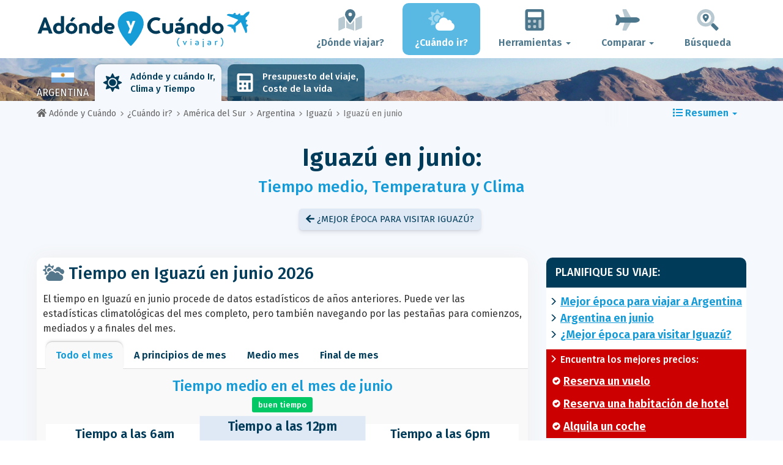

--- FILE ---
content_type: text/html; charset=UTF-8
request_url: https://www.adonde-y-cuando.es/when/america-sur/argentina/iguazu/junio/
body_size: 29929
content:
<!DOCTYPE html>
    <html lang="es">
	<head>
	<title>Clima en Iguazú en Junio 2026 -  Tiempo, Temperatura y Clima en Junio - Argentina - Adónde y Cuándo</title>

<meta charset="utf-8">
<meta http-equiv="X-UA-Compatible" content="IE=edge">
<meta name="viewport" content="width=device-width, initial-scale=1">
<meta name="description" content="¿El clima en Iguazú (en Argentina) en junio es favorable? Descubra el tiempo previsto en junio 2026 para preparar su viaje.">
<meta name="author" content="Des Clics Nomades">
<meta property="og:title" content="Clima en Iguazú en junio 2026 -  Tiempo, Temperatura y Clima en junio - Argentina" />
<meta property="og:description" content="¿El clima en Iguazú (en Argentina) en junio es favorable? Descubra el tiempo previsto en junio 2026 para preparar su viaje.">
<meta property="og:image" content="https://www.adonde-y-cuando.es/site/images/illustration/iguazu_650.jpg">
<meta property="og:site_name" content="Adónde y Cuándo">
<meta property="og:locale" content="es-ES">
<link rel="canonical" href="https://www.adonde-y-cuando.es/when/america-sur/argentina/iguazu/junio/" />
<meta property="og:url" content="https://www.adonde-y-cuando.es/when/america-sur/argentina/iguazu/junio/">

<script type="7967f6a8c2d2519669c42227-text/javascript" src="https://choices.consentframework.com/js/pa/22321/c/5O9Nu/stub" charset="utf-8"></script>
<script type="7967f6a8c2d2519669c42227-text/javascript" src="https://choices.consentframework.com/js/pa/22321/c/5O9Nu/cmp" charset="utf-8" async></script>

<link href="/site/bootstrap/css/bootstrap.min.css" rel="stylesheet">
<link rel="preconnect" href="https://fonts.googleapis.com">
<link rel="preconnect" href="https://fonts.gstatic.com" crossorigin>
<link href="https://fonts.googleapis.com/css2?family=Fira+Sans:wght@400;500;600;700;800&display=swap" rel="stylesheet">
<link href="/site/css/styles.min.css?v=2.0.0.320" rel="stylesheet" />


   

<link rel="shortcut icon" type="image/x-icon" href="/site/images/favicon.png" />
<link rel="apple-touch-icon" sizes="114x114" href="/site/images/favicon-114.png" />
<link rel="apple-touch-icon" sizes="72x72" href="/site/images/favicon-72.png" />
<link rel="apple-touch-icon" href="/site/images/favicon-57.png" />


<script defer src="/site/fontawesome/js/all.min.js?v=2.0.0.320" type="7967f6a8c2d2519669c42227-text/javascript"></script>

  
  <script type="7967f6a8c2d2519669c42227-text/javascript">
    var lang_site = "es";
    var unite_temperature = "F";
    var trad_peuimporte = "No importa";
    var trad_in = "en";

    var trad_js_message_1 = "Por favor, seleccione una ciudad o un país.";
    var trad_js_message_2 = "Por favor, introduzca una palabra clave.";
    var trad_js_message_3 = "Por favor, introduzca su nombre.";
    var trad_js_message_4 = "Por favor, indique su dirección de correo electrónico.";
    var trad_js_message_5 = "Por favor, indique el asunto de su mensaje.";
    var trad_js_message_6 = "Por favor, escriba un mensaje.";
    var trad_js_plus = "Más";
    var trad_js_menu = "MENÚ";
  </script>
 

  <!-- OPTIDIGITAL -->



  <script async="" type="7967f6a8c2d2519669c42227-text/javascript" src="https://securepubads.g.doubleclick.net/tag/js/gpt.js"></script>
  <script type="7967f6a8c2d2519669c42227-text/javascript">
    var optidigitalQueue = optidigitalQueue || {};
    optidigitalQueue.cmd = optidigitalQueue.cmd || [];
  </script>
  <script type="7967f6a8c2d2519669c42227-text/javascript" id='optidigital-ad-init' async data-config='{"adUnit": "/264817739/adonde-y-cuando.es/when-city-month"}' src='//scripts.opti-digital.com/tags/?site=adonde-y-cuando'>
  </script>
   
  <!-- Stay22 -->
  <script type="7967f6a8c2d2519669c42227-text/javascript">
  (function (s, t, a, y, twenty, two) {
    s.Stay22 = s.Stay22 || {};
    s.Stay22.params = { lmaID: '68e3cae024ecc1f8e80ca93e' };
    twenty = t.createElement(a);
    two = t.getElementsByTagName(a)[0];
    twenty.async = 1;
    twenty.src = y;
    two.parentNode.insertBefore(twenty, two);
  })(window, document, 'script', 'https://scripts.stay22.com/letmeallez.js');
  </script>
	
	<!-- Google Analytics -->
	<script async src="https://www.googletagmanager.com/gtag/js?id=UA-53541197-3" type="7967f6a8c2d2519669c42227-text/javascript"></script>
	<script type="7967f6a8c2d2519669c42227-text/javascript">
	  window.dataLayer = window.dataLayer || [];
	  function gtag(){dataLayer.push(arguments);}
	  gtag('js', new Date()); 
	  gtag('config', 'UA-53541197-3');
	</script>

  <script async src="https://fundingchoicesmessages.google.com/i/pub-5891689058172513?ers=1" nonce="0EBiH7t-0l6mbYJ31-_Fng" type="7967f6a8c2d2519669c42227-text/javascript"></script><script nonce="0EBiH7t-0l6mbYJ31-_Fng" type="7967f6a8c2d2519669c42227-text/javascript">(function() {function signalGooglefcPresent() {if (!window.frames['googlefcPresent']) {if (document.body) {const iframe = document.createElement('iframe'); iframe.style = 'width: 0; height: 0; border: none; z-index: -1000; left: -1000px; top: -1000px;'; iframe.style.display = 'none'; iframe.name = 'googlefcPresent'; document.body.appendChild(iframe);} else {setTimeout(signalGooglefcPresent, 0);}}}signalGooglefcPresent();})();</script>

  <script type="7967f6a8c2d2519669c42227-text/javascript">(function(){'use strict';function aa(a){var b=0;return function(){return b<a.length?{done:!1,value:a[b++]}:{done:!0}}}var ba="function"==typeof Object.defineProperties?Object.defineProperty:function(a,b,c){if(a==Array.prototype||a==Object.prototype)return a;a[b]=c.value;return a};
function ca(a){a=["object"==typeof globalThis&&globalThis,a,"object"==typeof window&&window,"object"==typeof self&&self,"object"==typeof global&&global];for(var b=0;b<a.length;++b){var c=a[b];if(c&&c.Math==Math)return c}throw Error("Cannot find global object");}var da=ca(this);function k(a,b){if(b)a:{var c=da;a=a.split(".");for(var d=0;d<a.length-1;d++){var e=a[d];if(!(e in c))break a;c=c[e]}a=a[a.length-1];d=c[a];b=b(d);b!=d&&null!=b&&ba(c,a,{configurable:!0,writable:!0,value:b})}}
function ea(a){return a.raw=a}function m(a){var b="undefined"!=typeof Symbol&&Symbol.iterator&&a[Symbol.iterator];if(b)return b.call(a);if("number"==typeof a.length)return{next:aa(a)};throw Error(String(a)+" is not an iterable or ArrayLike");}function fa(a){for(var b,c=[];!(b=a.next()).done;)c.push(b.value);return c}var ha="function"==typeof Object.create?Object.create:function(a){function b(){}b.prototype=a;return new b},n;
if("function"==typeof Object.setPrototypeOf)n=Object.setPrototypeOf;else{var q;a:{var ia={a:!0},ja={};try{ja.__proto__=ia;q=ja.a;break a}catch(a){}q=!1}n=q?function(a,b){a.__proto__=b;if(a.__proto__!==b)throw new TypeError(a+" is not extensible");return a}:null}var ka=n;
function r(a,b){a.prototype=ha(b.prototype);a.prototype.constructor=a;if(ka)ka(a,b);else for(var c in b)if("prototype"!=c)if(Object.defineProperties){var d=Object.getOwnPropertyDescriptor(b,c);d&&Object.defineProperty(a,c,d)}else a[c]=b[c];a.A=b.prototype}function la(){for(var a=Number(this),b=[],c=a;c<arguments.length;c++)b[c-a]=arguments[c];return b}k("Number.MAX_SAFE_INTEGER",function(){return 9007199254740991});
k("Number.isFinite",function(a){return a?a:function(b){return"number"!==typeof b?!1:!isNaN(b)&&Infinity!==b&&-Infinity!==b}});k("Number.isInteger",function(a){return a?a:function(b){return Number.isFinite(b)?b===Math.floor(b):!1}});k("Number.isSafeInteger",function(a){return a?a:function(b){return Number.isInteger(b)&&Math.abs(b)<=Number.MAX_SAFE_INTEGER}});
k("Math.trunc",function(a){return a?a:function(b){b=Number(b);if(isNaN(b)||Infinity===b||-Infinity===b||0===b)return b;var c=Math.floor(Math.abs(b));return 0>b?-c:c}});k("Object.is",function(a){return a?a:function(b,c){return b===c?0!==b||1/b===1/c:b!==b&&c!==c}});k("Array.prototype.includes",function(a){return a?a:function(b,c){var d=this;d instanceof String&&(d=String(d));var e=d.length;c=c||0;for(0>c&&(c=Math.max(c+e,0));c<e;c++){var f=d[c];if(f===b||Object.is(f,b))return!0}return!1}});
k("String.prototype.includes",function(a){return a?a:function(b,c){if(null==this)throw new TypeError("The 'this' value for String.prototype.includes must not be null or undefined");if(b instanceof RegExp)throw new TypeError("First argument to String.prototype.includes must not be a regular expression");return-1!==this.indexOf(b,c||0)}});/*

 Copyright The Closure Library Authors.
 SPDX-License-Identifier: Apache-2.0
*/
var t=this||self;function v(a){return a};var w,x;a:{for(var ma=["CLOSURE_FLAGS"],y=t,z=0;z<ma.length;z++)if(y=y[ma[z]],null==y){x=null;break a}x=y}var na=x&&x[610401301];w=null!=na?na:!1;var A,oa=t.navigator;A=oa?oa.userAgentData||null:null;function B(a){return w?A?A.brands.some(function(b){return(b=b.brand)&&-1!=b.indexOf(a)}):!1:!1}function C(a){var b;a:{if(b=t.navigator)if(b=b.userAgent)break a;b=""}return-1!=b.indexOf(a)};function D(){return w?!!A&&0<A.brands.length:!1}function E(){return D()?B("Chromium"):(C("Chrome")||C("CriOS"))&&!(D()?0:C("Edge"))||C("Silk")};var pa=D()?!1:C("Trident")||C("MSIE");!C("Android")||E();E();C("Safari")&&(E()||(D()?0:C("Coast"))||(D()?0:C("Opera"))||(D()?0:C("Edge"))||(D()?B("Microsoft Edge"):C("Edg/"))||D()&&B("Opera"));var qa={},F=null;var ra="undefined"!==typeof Uint8Array,sa=!pa&&"function"===typeof btoa;function G(){return"function"===typeof BigInt};var H=0,I=0;function ta(a){var b=0>a;a=Math.abs(a);var c=a>>>0;a=Math.floor((a-c)/4294967296);b&&(c=m(ua(c,a)),b=c.next().value,a=c.next().value,c=b);H=c>>>0;I=a>>>0}function va(a,b){b>>>=0;a>>>=0;if(2097151>=b)var c=""+(4294967296*b+a);else G()?c=""+(BigInt(b)<<BigInt(32)|BigInt(a)):(c=(a>>>24|b<<8)&16777215,b=b>>16&65535,a=(a&16777215)+6777216*c+6710656*b,c+=8147497*b,b*=2,1E7<=a&&(c+=Math.floor(a/1E7),a%=1E7),1E7<=c&&(b+=Math.floor(c/1E7),c%=1E7),c=b+wa(c)+wa(a));return c}
function wa(a){a=String(a);return"0000000".slice(a.length)+a}function ua(a,b){b=~b;a?a=~a+1:b+=1;return[a,b]};var J;J="function"===typeof Symbol&&"symbol"===typeof Symbol()?Symbol():void 0;var xa=J?function(a,b){a[J]|=b}:function(a,b){void 0!==a.g?a.g|=b:Object.defineProperties(a,{g:{value:b,configurable:!0,writable:!0,enumerable:!1}})},K=J?function(a){return a[J]|0}:function(a){return a.g|0},L=J?function(a){return a[J]}:function(a){return a.g},M=J?function(a,b){a[J]=b;return a}:function(a,b){void 0!==a.g?a.g=b:Object.defineProperties(a,{g:{value:b,configurable:!0,writable:!0,enumerable:!1}});return a};function ya(a,b){M(b,(a|0)&-14591)}function za(a,b){M(b,(a|34)&-14557)}
function Aa(a){a=a>>14&1023;return 0===a?536870912:a};var N={},Ba={};function Ca(a){return!(!a||"object"!==typeof a||a.g!==Ba)}function Da(a){return null!==a&&"object"===typeof a&&!Array.isArray(a)&&a.constructor===Object}function P(a,b,c){if(!Array.isArray(a)||a.length)return!1;var d=K(a);if(d&1)return!0;if(!(b&&(Array.isArray(b)?b.includes(c):b.has(c))))return!1;M(a,d|1);return!0}Object.freeze(new function(){});Object.freeze(new function(){});var Ea=/^-?([1-9][0-9]*|0)(\.[0-9]+)?$/;var Q;function Fa(a,b){Q=b;a=new a(b);Q=void 0;return a}
function R(a,b,c){null==a&&(a=Q);Q=void 0;if(null==a){var d=96;c?(a=[c],d|=512):a=[];b&&(d=d&-16760833|(b&1023)<<14)}else{if(!Array.isArray(a))throw Error();d=K(a);if(d&64)return a;d|=64;if(c&&(d|=512,c!==a[0]))throw Error();a:{c=a;var e=c.length;if(e){var f=e-1;if(Da(c[f])){d|=256;b=f-(+!!(d&512)-1);if(1024<=b)throw Error();d=d&-16760833|(b&1023)<<14;break a}}if(b){b=Math.max(b,e-(+!!(d&512)-1));if(1024<b)throw Error();d=d&-16760833|(b&1023)<<14}}}M(a,d);return a};function Ga(a){switch(typeof a){case "number":return isFinite(a)?a:String(a);case "boolean":return a?1:0;case "object":if(a)if(Array.isArray(a)){if(P(a,void 0,0))return}else if(ra&&null!=a&&a instanceof Uint8Array){if(sa){for(var b="",c=0,d=a.length-10240;c<d;)b+=String.fromCharCode.apply(null,a.subarray(c,c+=10240));b+=String.fromCharCode.apply(null,c?a.subarray(c):a);a=btoa(b)}else{void 0===b&&(b=0);if(!F){F={};c="ABCDEFGHIJKLMNOPQRSTUVWXYZabcdefghijklmnopqrstuvwxyz0123456789".split("");d=["+/=",
"+/","-_=","-_.","-_"];for(var e=0;5>e;e++){var f=c.concat(d[e].split(""));qa[e]=f;for(var g=0;g<f.length;g++){var h=f[g];void 0===F[h]&&(F[h]=g)}}}b=qa[b];c=Array(Math.floor(a.length/3));d=b[64]||"";for(e=f=0;f<a.length-2;f+=3){var l=a[f],p=a[f+1];h=a[f+2];g=b[l>>2];l=b[(l&3)<<4|p>>4];p=b[(p&15)<<2|h>>6];h=b[h&63];c[e++]=g+l+p+h}g=0;h=d;switch(a.length-f){case 2:g=a[f+1],h=b[(g&15)<<2]||d;case 1:a=a[f],c[e]=b[a>>2]+b[(a&3)<<4|g>>4]+h+d}a=c.join("")}return a}}return a};function Ha(a,b,c){a=Array.prototype.slice.call(a);var d=a.length,e=b&256?a[d-1]:void 0;d+=e?-1:0;for(b=b&512?1:0;b<d;b++)a[b]=c(a[b]);if(e){b=a[b]={};for(var f in e)Object.prototype.hasOwnProperty.call(e,f)&&(b[f]=c(e[f]))}return a}function Ia(a,b,c,d,e){if(null!=a){if(Array.isArray(a))a=P(a,void 0,0)?void 0:e&&K(a)&2?a:Ja(a,b,c,void 0!==d,e);else if(Da(a)){var f={},g;for(g in a)Object.prototype.hasOwnProperty.call(a,g)&&(f[g]=Ia(a[g],b,c,d,e));a=f}else a=b(a,d);return a}}
function Ja(a,b,c,d,e){var f=d||c?K(a):0;d=d?!!(f&32):void 0;a=Array.prototype.slice.call(a);for(var g=0;g<a.length;g++)a[g]=Ia(a[g],b,c,d,e);c&&c(f,a);return a}function Ka(a){return a.s===N?a.toJSON():Ga(a)};function La(a,b,c){c=void 0===c?za:c;if(null!=a){if(ra&&a instanceof Uint8Array)return b?a:new Uint8Array(a);if(Array.isArray(a)){var d=K(a);if(d&2)return a;b&&(b=0===d||!!(d&32)&&!(d&64||!(d&16)));return b?M(a,(d|34)&-12293):Ja(a,La,d&4?za:c,!0,!0)}a.s===N&&(c=a.h,d=L(c),a=d&2?a:Fa(a.constructor,Ma(c,d,!0)));return a}}function Ma(a,b,c){var d=c||b&2?za:ya,e=!!(b&32);a=Ha(a,b,function(f){return La(f,e,d)});xa(a,32|(c?2:0));return a};function Na(a,b){a=a.h;return Oa(a,L(a),b)}function Oa(a,b,c,d){if(-1===c)return null;if(c>=Aa(b)){if(b&256)return a[a.length-1][c]}else{var e=a.length;if(d&&b&256&&(d=a[e-1][c],null!=d))return d;b=c+(+!!(b&512)-1);if(b<e)return a[b]}}function Pa(a,b,c,d,e){var f=Aa(b);if(c>=f||e){var g=b;if(b&256)e=a[a.length-1];else{if(null==d)return;e=a[f+(+!!(b&512)-1)]={};g|=256}e[c]=d;c<f&&(a[c+(+!!(b&512)-1)]=void 0);g!==b&&M(a,g)}else a[c+(+!!(b&512)-1)]=d,b&256&&(a=a[a.length-1],c in a&&delete a[c])}
function Qa(a,b){var c=Ra;var d=void 0===d?!1:d;var e=a.h;var f=L(e),g=Oa(e,f,b,d);if(null!=g&&"object"===typeof g&&g.s===N)c=g;else if(Array.isArray(g)){var h=K(g),l=h;0===l&&(l|=f&32);l|=f&2;l!==h&&M(g,l);c=new c(g)}else c=void 0;c!==g&&null!=c&&Pa(e,f,b,c,d);e=c;if(null==e)return e;a=a.h;f=L(a);f&2||(g=e,c=g.h,h=L(c),g=h&2?Fa(g.constructor,Ma(c,h,!1)):g,g!==e&&(e=g,Pa(a,f,b,e,d)));return e}function Sa(a,b){a=Na(a,b);return null==a||"string"===typeof a?a:void 0}
function Ta(a,b){var c=void 0===c?0:c;a=Na(a,b);if(null!=a)if(b=typeof a,"number"===b?Number.isFinite(a):"string"!==b?0:Ea.test(a))if("number"===typeof a){if(a=Math.trunc(a),!Number.isSafeInteger(a)){ta(a);b=H;var d=I;if(a=d&2147483648)b=~b+1>>>0,d=~d>>>0,0==b&&(d=d+1>>>0);b=4294967296*d+(b>>>0);a=a?-b:b}}else if(b=Math.trunc(Number(a)),Number.isSafeInteger(b))a=String(b);else{if(b=a.indexOf("."),-1!==b&&(a=a.substring(0,b)),!("-"===a[0]?20>a.length||20===a.length&&-922337<Number(a.substring(0,7)):
19>a.length||19===a.length&&922337>Number(a.substring(0,6)))){if(16>a.length)ta(Number(a));else if(G())a=BigInt(a),H=Number(a&BigInt(4294967295))>>>0,I=Number(a>>BigInt(32)&BigInt(4294967295));else{b=+("-"===a[0]);I=H=0;d=a.length;for(var e=b,f=(d-b)%6+b;f<=d;e=f,f+=6)e=Number(a.slice(e,f)),I*=1E6,H=1E6*H+e,4294967296<=H&&(I+=Math.trunc(H/4294967296),I>>>=0,H>>>=0);b&&(b=m(ua(H,I)),a=b.next().value,b=b.next().value,H=a,I=b)}a=H;b=I;b&2147483648?G()?a=""+(BigInt(b|0)<<BigInt(32)|BigInt(a>>>0)):(b=
m(ua(a,b)),a=b.next().value,b=b.next().value,a="-"+va(a,b)):a=va(a,b)}}else a=void 0;return null!=a?a:c}function S(a,b){a=Sa(a,b);return null!=a?a:""};function T(a,b,c){this.h=R(a,b,c)}T.prototype.toJSON=function(){return Ua(this,Ja(this.h,Ka,void 0,void 0,!1),!0)};T.prototype.s=N;T.prototype.toString=function(){return Ua(this,this.h,!1).toString()};
function Ua(a,b,c){var d=a.constructor.v,e=L(c?a.h:b);a=b.length;if(!a)return b;var f;if(Da(c=b[a-1])){a:{var g=c;var h={},l=!1,p;for(p in g)if(Object.prototype.hasOwnProperty.call(g,p)){var u=g[p];if(Array.isArray(u)){var jb=u;if(P(u,d,+p)||Ca(u)&&0===u.size)u=null;u!=jb&&(l=!0)}null!=u?h[p]=u:l=!0}if(l){for(var O in h){g=h;break a}g=null}}g!=c&&(f=!0);a--}for(p=+!!(e&512)-1;0<a;a--){O=a-1;c=b[O];O-=p;if(!(null==c||P(c,d,O)||Ca(c)&&0===c.size))break;var kb=!0}if(!f&&!kb)return b;b=Array.prototype.slice.call(b,
0,a);g&&b.push(g);return b};function Va(a){return function(b){if(null==b||""==b)b=new a;else{b=JSON.parse(b);if(!Array.isArray(b))throw Error(void 0);xa(b,32);b=Fa(a,b)}return b}};function Wa(a){this.h=R(a)}r(Wa,T);var Xa=Va(Wa);var U;function V(a){this.g=a}V.prototype.toString=function(){return this.g+""};var Ya={};function Za(a){if(void 0===U){var b=null;var c=t.trustedTypes;if(c&&c.createPolicy){try{b=c.createPolicy("goog#html",{createHTML:v,createScript:v,createScriptURL:v})}catch(d){t.console&&t.console.error(d.message)}U=b}else U=b}a=(b=U)?b.createScriptURL(a):a;return new V(a,Ya)};function $a(){return Math.floor(2147483648*Math.random()).toString(36)+Math.abs(Math.floor(2147483648*Math.random())^Date.now()).toString(36)};function ab(a,b){b=String(b);"application/xhtml+xml"===a.contentType&&(b=b.toLowerCase());return a.createElement(b)}function bb(a){this.g=a||t.document||document};/*

 SPDX-License-Identifier: Apache-2.0
*/
function cb(a,b){a.src=b instanceof V&&b.constructor===V?b.g:"type_error:TrustedResourceUrl";var c,d;(c=(b=null==(d=(c=(a.ownerDocument&&a.ownerDocument.defaultView||window).document).querySelector)?void 0:d.call(c,"script[nonce]"))?b.nonce||b.getAttribute("nonce")||"":"")&&a.setAttribute("nonce",c)};function db(a){a=void 0===a?document:a;return a.createElement("script")};function eb(a,b,c,d,e,f){try{var g=a.g,h=db(g);h.async=!0;cb(h,b);g.head.appendChild(h);h.addEventListener("load",function(){e();d&&g.head.removeChild(h)});h.addEventListener("error",function(){0<c?eb(a,b,c-1,d,e,f):(d&&g.head.removeChild(h),f())})}catch(l){f()}};var fb=t.atob("aHR0cHM6Ly93d3cuZ3N0YXRpYy5jb20vaW1hZ2VzL2ljb25zL21hdGVyaWFsL3N5c3RlbS8xeC93YXJuaW5nX2FtYmVyXzI0ZHAucG5n"),gb=t.atob("WW91IGFyZSBzZWVpbmcgdGhpcyBtZXNzYWdlIGJlY2F1c2UgYWQgb3Igc2NyaXB0IGJsb2NraW5nIHNvZnR3YXJlIGlzIGludGVyZmVyaW5nIHdpdGggdGhpcyBwYWdlLg=="),hb=t.atob("RGlzYWJsZSBhbnkgYWQgb3Igc2NyaXB0IGJsb2NraW5nIHNvZnR3YXJlLCB0aGVuIHJlbG9hZCB0aGlzIHBhZ2Uu");function ib(a,b,c){this.i=a;this.u=b;this.o=c;this.g=null;this.j=[];this.m=!1;this.l=new bb(this.i)}
function lb(a){if(a.i.body&&!a.m){var b=function(){mb(a);t.setTimeout(function(){nb(a,3)},50)};eb(a.l,a.u,2,!0,function(){t[a.o]||b()},b);a.m=!0}}
function mb(a){for(var b=W(1,5),c=0;c<b;c++){var d=X(a);a.i.body.appendChild(d);a.j.push(d)}b=X(a);b.style.bottom="0";b.style.left="0";b.style.position="fixed";b.style.width=W(100,110).toString()+"%";b.style.zIndex=W(2147483544,2147483644).toString();b.style.backgroundColor=ob(249,259,242,252,219,229);b.style.boxShadow="0 0 12px #888";b.style.color=ob(0,10,0,10,0,10);b.style.display="flex";b.style.justifyContent="center";b.style.fontFamily="Roboto, Arial";c=X(a);c.style.width=W(80,85).toString()+
"%";c.style.maxWidth=W(750,775).toString()+"px";c.style.margin="24px";c.style.display="flex";c.style.alignItems="flex-start";c.style.justifyContent="center";d=ab(a.l.g,"IMG");d.className=$a();d.src=fb;d.alt="Warning icon";d.style.height="24px";d.style.width="24px";d.style.paddingRight="16px";var e=X(a),f=X(a);f.style.fontWeight="bold";f.textContent=gb;var g=X(a);g.textContent=hb;Y(a,e,f);Y(a,e,g);Y(a,c,d);Y(a,c,e);Y(a,b,c);a.g=b;a.i.body.appendChild(a.g);b=W(1,5);for(c=0;c<b;c++)d=X(a),a.i.body.appendChild(d),
a.j.push(d)}function Y(a,b,c){for(var d=W(1,5),e=0;e<d;e++){var f=X(a);b.appendChild(f)}b.appendChild(c);c=W(1,5);for(d=0;d<c;d++)e=X(a),b.appendChild(e)}function W(a,b){return Math.floor(a+Math.random()*(b-a))}function ob(a,b,c,d,e,f){return"rgb("+W(Math.max(a,0),Math.min(b,255)).toString()+","+W(Math.max(c,0),Math.min(d,255)).toString()+","+W(Math.max(e,0),Math.min(f,255)).toString()+")"}function X(a){a=ab(a.l.g,"DIV");a.className=$a();return a}
function nb(a,b){0>=b||null!=a.g&&0!==a.g.offsetHeight&&0!==a.g.offsetWidth||(pb(a),mb(a),t.setTimeout(function(){nb(a,b-1)},50))}function pb(a){for(var b=m(a.j),c=b.next();!c.done;c=b.next())(c=c.value)&&c.parentNode&&c.parentNode.removeChild(c);a.j=[];(b=a.g)&&b.parentNode&&b.parentNode.removeChild(b);a.g=null};function qb(a,b,c,d,e){function f(l){document.body?g(document.body):0<l?t.setTimeout(function(){f(l-1)},e):b()}function g(l){l.appendChild(h);t.setTimeout(function(){h?(0!==h.offsetHeight&&0!==h.offsetWidth?b():a(),h.parentNode&&h.parentNode.removeChild(h)):a()},d)}var h=rb(c);f(3)}function rb(a){var b=document.createElement("div");b.className=a;b.style.width="1px";b.style.height="1px";b.style.position="absolute";b.style.left="-10000px";b.style.top="-10000px";b.style.zIndex="-10000";return b};function Ra(a){this.h=R(a)}r(Ra,T);function sb(a){this.h=R(a)}r(sb,T);var tb=Va(sb);function ub(a){var b=la.apply(1,arguments);if(0===b.length)return Za(a[0]);for(var c=a[0],d=0;d<b.length;d++)c+=encodeURIComponent(b[d])+a[d+1];return Za(c)};function vb(a){if(!a)return null;a=Sa(a,4);var b;null===a||void 0===a?b=null:b=Za(a);return b};var wb=ea([""]),xb=ea([""]);function yb(a,b){this.m=a;this.o=new bb(a.document);this.g=b;this.j=S(this.g,1);this.u=vb(Qa(this.g,2))||ub(wb);this.i=!1;b=vb(Qa(this.g,13))||ub(xb);this.l=new ib(a.document,b,S(this.g,12))}yb.prototype.start=function(){zb(this)};
function zb(a){Ab(a);eb(a.o,a.u,3,!1,function(){a:{var b=a.j;var c=t.btoa(b);if(c=t[c]){try{var d=Xa(t.atob(c))}catch(e){b=!1;break a}b=b===Sa(d,1)}else b=!1}b?Z(a,S(a.g,14)):(Z(a,S(a.g,8)),lb(a.l))},function(){qb(function(){Z(a,S(a.g,7));lb(a.l)},function(){return Z(a,S(a.g,6))},S(a.g,9),Ta(a.g,10),Ta(a.g,11))})}function Z(a,b){a.i||(a.i=!0,a=new a.m.XMLHttpRequest,a.open("GET",b,!0),a.send())}function Ab(a){var b=t.btoa(a.j);a.m[b]&&Z(a,S(a.g,5))};(function(a,b){t[a]=function(){var c=la.apply(0,arguments);t[a]=function(){};b.call.apply(b,[null].concat(c instanceof Array?c:fa(m(c))))}})("__h82AlnkH6D91__",function(a){"function"===typeof window.atob&&(new yb(window,tb(window.atob(a)))).start()});}).call(this);

window.__h82AlnkH6D91__("[base64]/[base64]/[base64]/[base64]");</script>
	</head>

	<body>
	

<header>
        <div id="menu" class="navbar navbar-default">
            <div class="container">
                <div class="navbar-header">
                    <button class="navbar-toggle" data-target=".navbar-header-collapse" data-toggle="collapse" type="button">
                        <span class="sr-only"></span>
                        <span class="icon-bar"></span>
                        <span class="icon-bar"></span>
                        <span class="icon-bar"></span>
                    </button>

                    
                    <a class="navbar-brand" href="https://www.adonde-y-cuando.es/" title="¿Adónde y Cuándo viajar?">
                        <script src="/cdn-cgi/scripts/7d0fa10a/cloudflare-static/rocket-loader.min.js" data-cf-settings="7967f6a8c2d2519669c42227-|49"></script><img src="https://www.adonde-y-cuando.es/site/images/logo/logo-es.svg" alt="Logo ¿Adónde y Cuándo viajar?" onerror="this.removeAttribute('onerror'); this.src='https://www.adonde-y-cuando.es/site/images/logo/logo-es.png'" width="300" height="65">
                    </a>
                   

                </div>
                <div class="collapse navbar-collapse navbar-header-collapse">
                    <ul class="nav navbar-nav navbar-right">
                    	<li><a href="https://www.adonde-y-cuando.es/where/" title="¿Dónde viajar?"><i class="fad fa-map-marked-alt fa-3x fa-fw"></i>¿Dónde viajar?</a></li><li class="active"><a href="https://www.adonde-y-cuando.es/when/" title="¿Cuándo ir?"><i class="fad fa-cloud-sun fa-3x fa-fw"></i>¿Cuándo ir?</a></li><li class="dropdown"><a href="#" class="dropdown-toggle" role="button" data-toggle="dropdown" aria-haspopup="true" aria-expanded="false"><i class="fad fa-calculator fa-3x fa-fw"></i>Herramientas <span class="caret"></span></a>
								<ul class="dropdown-menu"><li><a href="https://www.adonde-y-cuando.es/budget/" title=""><i class="fa fa-calculator fa-2x fa-fw fa-pull-left" aria-hidden="true"></i>Presupuesto<br /><small>Calcula tu presupuesto con nuestra herramienta gratuita</small></a></li></ul></li><li class="dropdown"><a href="#" class="dropdown-toggle" role="button" data-toggle="dropdown" aria-haspopup="true" aria-expanded="false"><i class="fad fa-plane fa-2x fa-fw fa-3x fa-fw"></i>Comparar <span class="caret"></span></a>
								<ul class="dropdown-menu"><li><a href="https://www.adonde-y-cuando.es/compare/flights/" title="Compara precios de vuelos"><i class="fas fa-plane-departure fa-2x fa-fw fa-pull-left" aria-hidden="true"></i>Vuelos<br /><small>Reserva tu vuelo al mejor precio</small></a></li><li><a href="https://www.adonde-y-cuando.es/compare/hotels/" title="Compara precios de hoteles"><i class="fas fa-hotel fa-2x fa-fw fa-pull-left" aria-hidden="true"></i>Hotel<br /><small>Reserva y compara precios de habitaciones de hotel</small></a></li><li><a href="https://www.adonde-y-cuando.es/compare/cars/" title="Compara precios de alquiler de coches"><i class="fas fa-car fa-2x fa-fw fa-pull-left" aria-hidden="true"></i>Alquiler de coches<br /><small>Reserva tu coche de alquiler</small></a></li></ul></li>                        <li><a href="#" data-toggle="modal" data-target="#searchBox"><i class="fad fa-search-location fa-3x fa-fw"></i>Búsqueda</a></li>
                        
                    </ul>
                </div>
            </div>
        </div>
        				<!-- MODAL DE RECHERCHE -->
                        <div class="modal fade" id="searchBox" tabindex="-1" role="dialog">
                            <div class="modal-dialog" role="document">
                                <div class="modal-content">
                                    <div class="modal-header">
                                        <button type="button" class="close" data-dismiss="modal" aria-label="Close"><i class="fas fa-times"></i></button>
                                    </div>
                                    <div class="modal-body">
                                        <p class="title">Buscar en la web Adónde y Cuándo:</p>
                                        <form action="/site/registerdata.php" method="post" class="navbar-form" id="recherche_site" role="search">
                                            <div class="input-group input-group-lg">
                                                <input type="text" class="form-control" name="q" placeholder="Ciudad, país o palabra clave" id="recherche">
                                                <input type="hidden" name="recherche" value="1">
                                                    <input type="hidden" name="rubrique" id="q_rubrique" value="">
                                                    <input type="hidden" name="q_villepays" id="q_villepays" value="">
                                                <span class="input-group-btn">
                                                    <button class="btn btn-default" type="submit"><i class="fas fa-search"></i></button>
                                                </span>
                                            </div>
                                        </form>
                                    </div>
                                </div>
                            </div>
                        </div>
    </header>  	
  	<main>
    <!-- BEGIN Page Content -->
    <nav id="menu-pays" style="background-image: url('https://www.adonde-y-cuando.es/site/images/cover/argentina_6898_cover.jpg'); background-size: cover; background-position: center center;" class="hidden-xs">
        <div class="container">
            <ul class="nav nav-tabs">
                <li class="flag"><img src="https://www.adonde-y-cuando.es/site/images/flags/argentine.gif" />Argentina</li><li class="active"><a href="https://www.adonde-y-cuando.es/when/america-sur/argentina/" title="Mejor época para viajar a Argentina"><i class="fas fa-sun fa-2x fa-fw" aria-hidden="true"></i>Adónde y cuándo Ir, <br>Clima y Tiempo</a></li><li><a href="https://www.adonde-y-cuando.es/budget/argentina/" title="Presupuesto de viaje y coste de la vida en Argentina"><i class="fas fa-calculator fa-2x fa-fw" aria-hidden="true"></i>Presupuesto del viaje, <br> Coste de la vida</a></li></ul>
        </div>
</nav><div id="breadcrumb">
        <div class="container">

            <div class="row">
            <nav aria-label="breadcrumbs" class="breadcrumbs_container col-xs-9 col-sm-10">
                <ul class="breadcrumb" itemscope itemtype="https://schema.org/BreadcrumbList">
                    <li itemprop="itemListElement" itemscope itemtype="http://schema.org/ListItem">
              <a href="https://www.adonde-y-cuando.es/" title="¿Adónde y Cuándo viajar?" itemprop="item"><i class="fas fa-home"></i> <span itemprop="name">Adónde y Cuándo</span></a>
              <meta itemprop="position" content="1" />
              </li><li itemprop="itemListElement" itemscope itemtype="http://schema.org/ListItem"><a href="https://www.adonde-y-cuando.es/when/" itemprop="item" title="Clima / ¿Cuándo viajar?"><span itemprop="name">¿Cuándo ir?</span></a>
						<meta itemprop="position" content="2" /></li><li itemprop="itemListElement" itemscope itemtype="http://schema.org/ListItem"><a href="https://www.adonde-y-cuando.es/when/america-sur/" itemprop="item" title="Cuándo ir a  América del Sur"><span itemprop="name">América del Sur</span></a>
						<meta itemprop="position" content="3" /></li><li itemprop="itemListElement" itemscope itemtype="http://schema.org/ListItem"><a href="https://www.adonde-y-cuando.es/when/america-sur/argentina/" itemprop="item" title="Cuándo ir a Argentina"><span itemprop="name">Argentina</span></a>
						<meta itemprop="position" content="4" /></li><li itemprop="itemListElement" itemscope itemtype="http://schema.org/ListItem"><a href="https://www.adonde-y-cuando.es/when/america-sur/argentina/iguazu/" itemprop="item" title="Mejor época para visitar Iguazú"><span itemprop="name">Iguazú</span></a>
						<meta itemprop="position" content="5" /></li><li class="active" itemprop="itemListElement" itemscope itemtype="http://schema.org/ListItem"><span itemprop="name">Iguazú en junio</span>
						<meta itemprop="position" content="6" /></li></ul><div class="breadcrumbs_erase"></div></nav><div class="col-xs-3 col-sm-2">
                    <nav id="sommaire" class="dropdown pull-right">
                    <a href="#" class="dropdown-toggle" data-toggle="dropdown" aria-haspopup="true" aria-expanded="false">
                    <i class="fas fa-list"></i><span class="hidden-sm hidden-xs"> Resumen </span><span class="caret hidden-md"></span></a>
                    <ul class="dropdown-menu"><li><a href="#weather"><i class="fas fa-clouds-sun fa-fw"></i> Tiempo en junio</a></li><li><a href="#climate"><i class="fas fa-newspaper fa-fw"></i> Clima en junio</a></li><li><a href="#seasonal-average"><i class="fas fa-temperature-hot fa-fw"></i> Media estacional</a></li><li><a href="#lastyear"><i class="fas fa-fast-backward fa-fw"></i> ¿Cómo fue el tiempo en junio 2025?</a></li><li><a href="#map-section"><i class="fas fa-map-signs fa-fw"></i> Mapa de Argentina</a></li></ul>
                </nav></div></div>
        </div>
    </div> <article id="content">
        <div class="container">

           

          
          <div id="page_header">
            <h1>Iguazú en junio: <small>Tiempo medio, Temperatura y Clima</small></h1>
                        <p><a href="/when/america-sur/argentina/iguazu/" class="btn btn-primary-invert" title="Tiempo mes por mes en Iguazú: encuentre la mejor época para ir ahí."><i class="fas fa-arrow-left"></i>  ¿Mejor época para visitar Iguazú?</a></p>
          </div>

                      
            <div class="row row-flex">
                <div class="col-lg-8" id="contenu_page">

              <section class="bordered"> 
                <h2 id="weather"><i class="fas fa-clouds-sun fa-fw"></i> Tiempo en Iguazú en junio 2026</h2>

                <p>El tiempo en Iguazú en junio procede de datos estadísticos de años anteriores. Puede ver las estadísticas climatológicas del mes completo, pero también navegando por las pestañas para comienzos, mediados y a finales del mes.</p>              <div class="pub taillefixe hidden-lg hidden-md hidden-sm"><div id="optidigital-adslot-Mobile_Pos1" style="display: none;" class="Mobile_Pos1"></div></div>                    
			 


                 
              <!-- Nav tabs -->
              <div class="tabweather">
                <div class="container_tabs">
                <ul class="nav nav-tabs" role="tablist">
                  <li class="active" id="periode_all"><a href="#meteo-1" onclick="if (!window.__cfRLUnblockHandlers) return false; event.preventDefault();change_meteo_mois_ville(74,6,24,'all');" data-cf-modified-7967f6a8c2d2519669c42227-="">Todo el mes</a></li>
                  <li id="periode_1a10"><a href="#" onclick="if (!window.__cfRLUnblockHandlers) return false; event.preventDefault();change_meteo_mois_ville(74,6,24,'1a10');" data-cf-modified-7967f6a8c2d2519669c42227-="">A principios de mes</a></li>
                  <li id="periode_11a20"><a href="#" onclick="if (!window.__cfRLUnblockHandlers) return false; event.preventDefault();change_meteo_mois_ville(74,6,24,'11a20');" data-cf-modified-7967f6a8c2d2519669c42227-="">Medio mes</a></li>
                  <li id="periode_21a30"><a href="#" onclick="if (!window.__cfRLUnblockHandlers) return false; event.preventDefault();change_meteo_mois_ville(74,6,24,'21a30');" data-cf-modified-7967f6a8c2d2519669c42227-="">Final de mes</a></li>
                </ul>
                <div class="erase"></div>
              </div>
            <div class="tab-content" id="meteo_content" style="min-height: 800px;">  
              

                

           <div class="active fade in tab-pane text-center" id="meteo-1">
              <h3 class="nomargintop nomarginbottom">Tiempo medio en el mes de junio</h3>
              

                            <p>
                <span class="label label-success">buen tiempo</span>
                                              </p>
              


               <div class="row nomargintop nomarginbottom">
               <div class="col-sm-4">
               <h5 class="text-center">Tiempo a las 6am</h5>
               <h6 class="text-center"><i class="fas fa-thermometer-half text-warning fa-2x"></i>  58°F</h6>
              <p class="hidden-xs"><img src="https://www.adonde-y-cuando.es//site/images/meteo/256x256/day/248.png" alt="Niebla" class="img-responsive"/><small><b>Niebla</b></small><br/><span class="label label-primary"><small>44% veces</small></span></p><div class="row"><div class="col-xs-3 col-sm-4 nopadding hidden-sm hidden-md hidden-lg bgnone"><p class="text-center nomarginbottom"><img src="https://www.adonde-y-cuando.es//site/images/meteo/64x64/day/248.png" data-toggle="tooltip" data-placement="top" title="Niebla" alt="Niebla"/></p><p class="text-center"><span class="label label-primary">44%</span></p></div><div class="col-xs-3 col-sm-4 nopadding bgnone"><p class="text-center nomarginbottom"><img src="https://www.adonde-y-cuando.es//site/images/meteo/64x64/day/113.png" data-toggle="tooltip" data-placement="top" title="Cielo despejado, totalmente soleado" alt="Cielo despejado, totalmente soleado"/></p><p class="text-center"><span class="label label-primary">21%</span></p></div><div class="col-xs-3 col-sm-4 nopadding bgnone"><p class="text-center nomarginbottom"><img src="https://www.adonde-y-cuando.es//site/images/meteo/64x64/day/308.png" data-toggle="tooltip" data-placement="top" title="Fuerte lluvia" alt="Fuerte lluvia"/></p><p class="text-center"><span class="label label-primary">12%</span></p></div><div class="col-xs-3 col-sm-4 nopadding bgnone"><p class="text-center nomarginbottom"><img src="https://www.adonde-y-cuando.es//site/images/meteo/64x64/day/299.png" data-toggle="tooltip" data-placement="top" title="Lluvia moderada intermitente" alt="Lluvia moderada intermitente"/></p><p class="text-center"><span class="label label-primary">11%</span></p></div></div>               </div>
               <div class="col-sm-4 middle">
               <h5 class="text-center">Tiempo a las 12pm</h5>
               <h6 class="text-center"><i class="fas fa-thermometer-three-quarters text-success fa-2x"></i>  68°F</h6>
               <p class="hidden-xs"><img src="https://www.adonde-y-cuando.es//site/images/meteo/256x256/day/113.png" alt="Cielo despejado, totalmente soleado" class="img-responsive"/><small><b>Cielo despejado, totalmente soleado</b></small><br/><span class="label label-primary"><small>46% veces</small></span></p><div class="row"><div class="col-xs-3 col-sm-4 nopadding hidden-sm hidden-md hidden-lg bgnone"><p class="text-center nomarginbottom"><img src="https://www.adonde-y-cuando.es//site/images/meteo/64x64/day/113.png" data-toggle="tooltip" data-placement="top" title="Cielo despejado, totalmente soleado" alt="Cielo despejado, totalmente soleado"/></p><p class="text-center"><span class="label label-primary">46%</span></p></div><div class="col-xs-3 col-sm-4 nopadding bgnone"><p class="text-center nomarginbottom"><img src="https://www.adonde-y-cuando.es//site/images/meteo/64x64/day/116.png" data-toggle="tooltip" data-placement="top" title="Sol y parcialmente nuboso" alt="Sol y parcialmente nuboso"/></p><p class="text-center"><span class="label label-primary">20%</span></p></div><div class="col-xs-3 col-sm-4 nopadding bgnone"><p class="text-center nomarginbottom"><img src="https://www.adonde-y-cuando.es//site/images/meteo/64x64/day/299.png" data-toggle="tooltip" data-placement="top" title="Lluvia moderada intermitente" alt="Lluvia moderada intermitente"/></p><p class="text-center"><span class="label label-primary">14%</span></p></div><div class="col-xs-3 col-sm-4 nopadding bgnone"><p class="text-center nomarginbottom"><img src="https://www.adonde-y-cuando.es//site/images/meteo/64x64/day/308.png" data-toggle="tooltip" data-placement="top" title="Fuerte lluvia" alt="Fuerte lluvia"/></p><p class="text-center"><span class="label label-primary">12%</span></p></div></div>               </div>
               <div class="col-sm-4">
               <h5 class="text-center">Tiempo a las 6pm</h5>
               <h6 class="text-center"><i class="fas fa-thermometer-three-quarters text-success fa-2x"></i>  65°F</h6>
               <p class="hidden-xs"><img src="https://www.adonde-y-cuando.es//site/images/meteo/256x256/day/113.png" alt="Cielo despejado, totalmente soleado" class="img-responsive"/><small><b>Cielo despejado, totalmente soleado</b></small><br/><span class="label label-primary"><small>39% veces</small></span></p><div class="row"><div class="col-xs-3 col-sm-4 nopadding hidden-sm hidden-md hidden-lg bgnone"><p class="text-center nomarginbottom"><img src="https://www.adonde-y-cuando.es//site/images/meteo/64x64/day/113.png" data-toggle="tooltip" data-placement="top" title="Cielo despejado, totalmente soleado" alt="Cielo despejado, totalmente soleado"/></p><p class="text-center"><span class="label label-primary">39%</span></p></div><div class="col-xs-3 col-sm-4 nopadding bgnone"><p class="text-center nomarginbottom"><img src="https://www.adonde-y-cuando.es//site/images/meteo/64x64/day/248.png" data-toggle="tooltip" data-placement="top" title="Niebla" alt="Niebla"/></p><p class="text-center"><span class="label label-primary">20%</span></p></div><div class="col-xs-3 col-sm-4 nopadding bgnone"><p class="text-center nomarginbottom"><img src="https://www.adonde-y-cuando.es//site/images/meteo/64x64/day/299.png" data-toggle="tooltip" data-placement="top" title="Lluvia moderada intermitente" alt="Lluvia moderada intermitente"/></p><p class="text-center"><span class="label label-primary">16%</span></p></div><div class="col-xs-3 col-sm-4 nopadding bgnone"><p class="text-center nomarginbottom"><img src="https://www.adonde-y-cuando.es//site/images/meteo/64x64/day/116.png" data-toggle="tooltip" data-placement="top" title="Sol y parcialmente nuboso" alt="Sol y parcialmente nuboso"/></p><p class="text-center"><span class="label label-primary">14%</span></p></div></div>               </div>
               </div> 


              <div class="row  meteo_nuit">
               <div class="col-sm-3" >
                  <h5><i class="fas fa-moon"></i> Tiempo a las 3am</h5>
                  <h6><i class="fas fa-thermometer-three-quarters text-white fa-2x"></i>  59°F</h6>
               </div>
               
               <div class="col-sm-9" >
               <div class="row"><div class="col-xs-3 col-sm-3 nopadding bgnone"><p class="text-center nomarginbottom"><img src="https://www.adonde-y-cuando.es//site/images/meteo/64x64/night/248.png" data-toggle="tooltip" data-placement="top" title="Niebla" alt="Niebla"/></p><p class="text-center"><span class="label label-primary">45%</span></p></div><div class="col-xs-3 col-sm-3 nopadding bgnone"><p class="text-center nomarginbottom"><img src="https://www.adonde-y-cuando.es//site/images/meteo/64x64/night/113.png" data-toggle="tooltip" data-placement="top" title="Cielo despejado, totalmente soleado" alt="Cielo despejado, totalmente soleado"/></p><p class="text-center"><span class="label label-primary">22%</span></p></div><div class="col-xs-3 col-sm-3 nopadding bgnone"><p class="text-center nomarginbottom"><img src="https://www.adonde-y-cuando.es//site/images/meteo/64x64/night/116.png" data-toggle="tooltip" data-placement="top" title="Sol y parcialmente nuboso" alt="Sol y parcialmente nuboso"/></p><p class="text-center"><span class="label label-primary">11%</span></p></div><div class="col-xs-3 col-sm-3 nopadding bgnone"><p class="text-center nomarginbottom"><img src="https://www.adonde-y-cuando.es//site/images/meteo/64x64/night/308.png" data-toggle="tooltip" data-placement="top" title="Fuerte lluvia" alt="Fuerte lluvia"/></p><p class="text-center"><span class="label label-primary">11%</span></p></div></div>               </div>

               </div>


               


              </div>


            </div>
          </div>

            
         	<div class="pub taillefixe hidden-lg hidden-md hidden-sm"><div id="optidigital-adslot-Mobile_Pos2" style="display: none;" class="Mobile_Pos2"></div></div><div class="pub taillefixe hidden-xs"><div id="optidigital-adslot-Content_1" style="display: none;" class="Content_1"></div></div> 
            
            </section>

       
            

            <hr class="separation" style="background-position:7%" />            
             <div class="row">
               <div class="col-sm-6">
                <a href="https://www.adonde-y-cuando.es/when/america-sur/argentina/iguazu/mayo/" title="Tiempo en mayo en Iguazú" class="pull-left btn btn-primary-invert"><i class="fas fa-caret-left"></i> Tiempo en mayo en Iguazú</a>
               </div>
               <div class="col-sm-6">
                  <a href="https://www.adonde-y-cuando.es/when/america-sur/argentina/iguazu/julio/" title="Tiempo en julio en Iguazú" class="pull-right btn btn-primary-invert">Tiempo en julio en Iguazú <i class="fas fa-caret-right"></i></a>
                </div>
            </div>
            
         
              
            <hr class="separation" style="background-position:14%" />

<aside class="bordered bg-info"><h2 id="circuits"><i class="fas fa-suitcase fa-fw"></i> Excursiones y viajes organizados en Argentina  en junio</h2><script type="7967f6a8c2d2519669c42227-text/javascript">(function(w, d, id) {w['EvaneosWidgetsObject']=id;
			w[id]=w[id]||function(){(w[id].query = w[id].query || []).push(arguments)},w[id].ts=1*new Date();
			var scriptElement=d.createElement('script');scriptElement.type='text/javascript';scriptElement.async=true;
			scriptElement.src='https://static1.evaneos.com/widget.js?vfc=1';var body=d.getElementsByTagName('body')[0];
			body.appendChild(scriptElement);})(window, document, 'ev');
			ev('lang', 'es_ES');
			ev('utm_source', 'donde-y-cuando');
      ev('utm_campaign', 'performance+content');
      ev('utm_medium', 'partenaire');
      ev('utm_content', 'widget-iti+dynamic');
      </script><div class="js-evwidget-itineraries" 
				data-width="100%" 
				data-height="100%" 
				data-places="argentina,patagonie,patagonia"
        data-utm_campaign="performance+content"
        >
				</div>
			</aside><hr class="separation" style="background-position:21%" />


    <section class="bordered"> 
    <h2 id="graphiques"><i class="fas fa-chart-bar fa-fw"></i> Evolución diaria media de las temperaturas y precipitaciones en Iguazú en junio</h2>

    <p>Estos gráficos permiten ver la evolución de las temperaturas mínimas/máximas medias así como el volumen de precipitaciones promedio diario por día en Iguazú en junio.</p>

    <div id="container_graph_daily_temperatures" style="height:250px;"></div>
        <div id="container_graph_daily_precip" style="height:180px;"></div>
      </section>
    <hr class="separation" style="background-position:28%" />
          
                    
              
<div class="panel panel-success bordered nopadding nomargintop nomarginbottom" id="climate">
  <div class="panel-heading">
    <h3 class="panel-title">El clima de Iguazú en junio es bueno</h3>
  </div>
   <div class="panel-body">
   <p>En junio en Iguazú, el clima es húmedo (con 7.6in de lluvia en 7 días). El tiempo es mejor que el mes anterior desde mayo recibe una media de 8.1in de precipitaciones en 7 días. <br/><br/>El clima es bastantesuave alrededor de esta ciudad junio. El termómetro registró una media de 72°F. De media, la temperatura mínima registrada es de 58°F. Así que, el promedio de temperatura para este mes de junio en Iguazú es de 65°F. Fíjese que los promedios estacionales contrastan con los observados en Iguazú en junio con un registro máximo de 88°F en 2021 y un registro mínimo de 32°F en 2016. Puede esperar tener unos 25 días con temperaturas superiores a 65°F, o 83% del tiempo. <br/><br/>La duración del día en Iguazú en junio es de 10:32. El amanecer se produce a las 07:22 y la puesta del sol es a las 17:54. <br/><br/>Con un buen tiempo, este mes de es recomendado para visitar el lugar en Argentina.</p>

     </div>
</div>

<hr class="separation" style="background-position:35%" /><div class="pub taillefixebig hidden-lg hidden-md hidden-sm"><div id="optidigital-adslot-Mobile_Pos3" style="display: none;" class="Mobile_Pos3"></div></div><div class="pub taillefixe hidden-xs"><div id="optidigital-adslot-Content_2" style="display: none;" class="Content_2"></div></div>       





<hr class="separation" style="background-position:42%" />
<section class="bordered"> 
<h2 id="seasonal-average"><i class="fas fa-temperature-hot fa-fw"></i> Media de la estación y temperaturas de Iguazú en junio</h2>

<p>Compruebe debajo las normas estacionales Estos datos son establecidos con los informes climatológicos de años previos en el mes de junio.</p>
           
            <table class="table table-hover">
              	<thead>
                <tr>
                	<td></td>
                    <td style="width:20%;" class="text-center hidden-xs"><a href="https://www.adonde-y-cuando.es/when/america-sur/argentina/iguazu/mayo/" class="text-muted">Mayo</a></td>
                    <td class="hidden-xs"></td>
                    <td style="width:20%;" class="text-center bg-primary"><strong>Junio</strong></td>
                    <td class="hidden-xs"></td>
                    <td style="width:20%;" class="text-center hidden-xs"><a href="https://www.adonde-y-cuando.es/when/america-sur/argentina/iguazu/julio/" class="text-muted">Julio</a></td>
                </tr>
                </thead>
                <tbody>
             	<tr class="active"><td colspan="6"><i class="fas fa-thermometer-three-quarters fa-2x fa-fw fa-pull-left"></i><b>Temperatura exterior</b></td></tr><tr>
								<td>Temperatura media</td>
								<td class="text-muted text-center hidden-xs text-small">68°F</td><td class="hidden-xs"><span data-toggle="tooltip" data-placement="top" class="glyphicon glyphicon-arrow-down text-danger" title="Disminución de estos datos en junio comparado con mayo."></span><td class="text-center bg-primary"><b>65°F</b></td><td class="hidden-xs"><span data-toggle="tooltip" data-placement="top" class="glyphicon glyphicon-arrow-right text-muted" title="Mismos datos en junio y en julio."></span><td class="text-muted text-center hidden-xs text-small">65°F</td>
							</tr><tr>
								<td>Temperatura más alta</td>
								<td class="text-muted text-center hidden-xs text-small">76°F</td><td class="hidden-xs"><span data-toggle="tooltip" data-placement="top" class="glyphicon glyphicon-arrow-down text-danger" title="Disminución de estos datos en junio comparado con mayo."></span><td class="text-center bg-primary"><b>72°F</b></td><td class="hidden-xs"><span data-toggle="tooltip" data-placement="top" class="glyphicon glyphicon-arrow-right text-muted" title="Mismos datos en junio y en julio."></span><td class="text-muted text-center hidden-xs text-small">72°F</td>
							</tr><tr>
								<td>Temperatura más baja</td>
								<td class="text-muted text-center hidden-xs text-small">61°F</td><td class="hidden-xs"><span data-toggle="tooltip" data-placement="top" class="glyphicon glyphicon-arrow-down text-danger" title="Disminución de estos datos en junio comparado con mayo."></span><td class="text-center bg-primary"><b>58°F</b></td><td class="hidden-xs"><span data-toggle="tooltip" data-placement="top" class="glyphicon glyphicon-arrow-up text-success" title="Aumento de estos datos en junio comparado con julio."></span><td class="text-muted text-center hidden-xs text-small">56°F</td>
							</tr><tr>
								<td>Registro más alto de temperatura</td>
								<td class="text-muted text-center hidden-xs text-small">94°F<br/>(2018)</td><td class="hidden-xs"><span data-toggle="tooltip" data-placement="top" class="glyphicon glyphicon-arrow-down text-danger" title="Disminución de estos datos en junio comparado con mayo."></span><td class="text-center bg-primary"><b>88°F</b><br/><small>(2021)</small></td><td class="hidden-xs"><span data-toggle="tooltip" data-placement="top" class="glyphicon glyphicon-arrow-right text-muted" title="Mismos datos en junio y en julio."></span><td class="text-muted text-center hidden-xs text-small">88°F<br/>(2018)</td>
							</tr><tr>
								<td>Registro más bajo de temperatura</td>
								<td class="text-muted text-center hidden-xs text-small">40°F<br/>(2016)</td><td class="hidden-xs"><span data-toggle="tooltip" data-placement="top" class="glyphicon glyphicon-arrow-down text-danger" title="Disminución de estos datos en junio comparado con mayo."></span><td class="text-center bg-primary"><b>32°F</b><br/><small>(2016)</small></td><td class="hidden-xs"><span data-toggle="tooltip" data-placement="top" class="glyphicon glyphicon-arrow-up text-success" title="Aumento de estos datos en junio comparado con julio."></span><td class="text-muted text-center hidden-xs text-small">31°F<br/>(2013)</td>
							</tr><tr>
								<td>Número de días a +86°F</td>
								<td class="text-muted text-center hidden-xs text-small">1 día(s)<br/>(3%)</td><td class="hidden-xs"><span data-toggle="tooltip" data-placement="top" class="glyphicon glyphicon-arrow-down text-danger" title="Disminución de estos datos en junio comparado con mayo."></span><td class="text-center bg-primary"><b>0 día(s)</b><br/><small>(0%)</small></td><td class="hidden-xs"><span data-toggle="tooltip" data-placement="top" class="glyphicon glyphicon-arrow-down text-danger" title="Disminución de estos datos en junio comparado con julio."></span><td class="text-muted text-center hidden-xs text-small">1 día(s)<br/>(3%)</td>
							</tr><tr>
								<td>Número de días a +65°F</td>
								<td class="text-muted text-center hidden-xs text-small">29 día(s)<br/>(94%)</td><td class="hidden-xs"><span data-toggle="tooltip" data-placement="top" class="glyphicon glyphicon-arrow-down text-danger" title="Disminución de estos datos en junio comparado con mayo."></span><td class="text-center bg-primary"><b>25 día(s)</b><br/><small>(83%)</small></td><td class="hidden-xs"><span data-toggle="tooltip" data-placement="top" class="glyphicon glyphicon-arrow-right text-muted" title="Mismos datos en junio y en julio."></span><td class="text-muted text-center hidden-xs text-small">25 día(s)<br/>(81%)</td>
							</tr><tr>
								<td>Número de días a -32°F</td>
								<td class="text-muted text-center hidden-xs text-small">0 día(s)<br/>(0%)</td><td class="hidden-xs"><span data-toggle="tooltip" data-placement="top" class="glyphicon glyphicon-arrow-right text-muted" title="Mismos datos en junio y en mayo."></span><td class="text-center bg-primary"><b>0 día(s)</b><br/><small>(0%)</small></td><td class="hidden-xs"><span data-toggle="tooltip" data-placement="top" class="glyphicon glyphicon-arrow-down text-danger" title="Disminución de estos datos en junio comparado con julio."></span><td class="text-muted text-center hidden-xs text-small">1 día(s)<br/>(3%)</td>
							</tr><tr class="active"><td colspan="6"><i class="fas fa-wind fa-2x fa-fw fa-pull-left"></i><b>Viento</b></td></tr><tr>
								<td>Velocidad del viento</td>
								<td class="text-muted text-center hidden-xs text-small">10km/h</td><td class="hidden-xs"><span data-toggle="tooltip" data-placement="top" class="glyphicon glyphicon-arrow-right text-muted" title="Mismos datos en junio y en mayo."></span><td class="text-center bg-primary"><b>10km/h</b></td><td class="hidden-xs"><span data-toggle="tooltip" data-placement="top" class="glyphicon glyphicon-arrow-down text-danger" title="Disminución de estos datos en junio comparado con julio."></span><td class="text-muted text-center hidden-xs text-small">11km/h</td>
							</tr><tr>
								<td>Temperatura del viento</td>
								<td class="text-muted text-center hidden-xs text-small">59°F</td><td class="hidden-xs"><span data-toggle="tooltip" data-placement="top" class="glyphicon glyphicon-arrow-down text-danger" title="Disminución de estos datos en junio comparado con mayo."></span><td class="text-center bg-primary"><b>58°F</b></td><td class="hidden-xs"><span data-toggle="tooltip" data-placement="top" class="glyphicon glyphicon-arrow-up text-success" title="Aumento de estos datos en junio comparado con julio."></span><td class="text-muted text-center hidden-xs text-small">56°F</td>
							</tr><tr class="active"><td colspan="6"><i class="fas fa-cloud-showers fa-2x fa-fw fa-pull-left"></i><b>Precipitación (lluvia)</b></td></tr><tr>
								<td>Lluvia</td>
								<td class="text-muted text-center hidden-xs text-small">8.1in</td><td class="hidden-xs"><span data-toggle="tooltip" data-placement="top" class="glyphicon glyphicon-arrow-down text-success" title="Disminución de estos datos en junio comparado con mayo."></span><td class="text-center bg-primary"><b>7.6in</b></td><td class="hidden-xs"><span data-toggle="tooltip" data-placement="top" class="glyphicon glyphicon-arrow-up text-danger" title="Aumento de estos datos en junio comparado con julio."></span><td class="text-muted text-center hidden-xs text-small">5.7in</td>
							</tr><tr>
								<td>Número de días con lluvia</td>
								<td class="text-muted text-center hidden-xs text-small">7 día(s)<br/>(23%)</td><td class="hidden-xs"><span data-toggle="tooltip" data-placement="top" class="glyphicon glyphicon-arrow-right text-muted" title="Mismos datos en junio y en mayo."></span><td class="text-center bg-primary"><b>7 día(s)</b><br/><small>(24%)</small></td><td class="hidden-xs"><span data-toggle="tooltip" data-placement="top" class="glyphicon glyphicon-arrow-up text-danger" title="Aumento de estos datos en junio comparado con julio."></span><td class="text-muted text-center hidden-xs text-small">6 día(s)<br/>(20%)</td>
							</tr><tr>
								<td>Registro de lluvia en un día</td>
								<td class="text-muted text-center hidden-xs text-small">5.1in<br/>(2009)</td><td class="hidden-xs"><span data-toggle="tooltip" data-placement="top" class="glyphicon glyphicon-arrow-down text-danger" title="Disminución de estos datos en junio comparado con mayo."></span><td class="text-center bg-primary"><b>4.5in</b><br/><small>(2014)</small></td><td class="hidden-xs"><span data-toggle="tooltip" data-placement="top" class="glyphicon glyphicon-arrow-down text-danger" title="Disminución de estos datos en junio comparado con julio."></span><td class="text-muted text-center hidden-xs text-small">4.9in<br/>(2015)</td>
							</tr><tr class="active"><td colspan="6"><i class="fas fa-sun-cloud fa-2x fa-fw fa-pull-left"></i><b>Otros datos meteorológicos</b></td></tr><tr>
								<td>Humedad</td>
								<td class="text-muted text-center hidden-xs text-small">95%</td><td class="hidden-xs"><span data-toggle="tooltip" data-placement="top" class="glyphicon glyphicon-arrow-right text-muted" title="Mismos datos en junio y en mayo."></span><td class="text-center bg-primary"><b>95%</b></td><td class="hidden-xs"><span data-toggle="tooltip" data-placement="top" class="glyphicon glyphicon-arrow-up text-danger" title="Aumento de estos datos en junio comparado con julio."></span><td class="text-muted text-center hidden-xs text-small">92%</td>
							</tr><tr>
								<td>Visibilidad</td>
								<td class="text-muted text-center hidden-xs text-small">7.29km</td><td class="hidden-xs"><span data-toggle="tooltip" data-placement="top" class="glyphicon glyphicon-arrow-down text-danger" title="Disminución de estos datos en junio comparado con mayo."></span><td class="text-center bg-primary"><b>7.05km</b></td><td class="hidden-xs"><span data-toggle="tooltip" data-placement="top" class="glyphicon glyphicon-arrow-down text-danger" title="Disminución de estos datos en junio comparado con julio."></span><td class="text-muted text-center hidden-xs text-small">7.71km</td>
							</tr><tr>
								<td>Nubosidad</td>
								<td class="text-muted text-center hidden-xs text-small">44%</td><td class="hidden-xs"><span data-toggle="tooltip" data-placement="top" class="glyphicon glyphicon-arrow-right text-muted" title="Mismos datos en junio y en mayo."></span><td class="text-center bg-primary"><b>44%</b></td><td class="hidden-xs"><span data-toggle="tooltip" data-placement="top" class="glyphicon glyphicon-arrow-up text-success" title="Aumento de estos datos en junio comparado con julio."></span><td class="text-muted text-center hidden-xs text-small">38%</td>
							</tr><tr>
								<td>Índice UV</td>
								<td class="text-muted text-center hidden-xs text-small">5</td><td class="hidden-xs"><span data-toggle="tooltip" data-placement="top" class="glyphicon glyphicon-arrow-right text-muted" title="Mismos datos en junio y en mayo."></span><td class="text-center bg-primary"><b>5</b></td><td class="hidden-xs"><span data-toggle="tooltip" data-placement="top" class="glyphicon glyphicon-arrow-right text-muted" title="Mismos datos en junio y en julio."></span><td class="text-muted text-center hidden-xs text-small">5</td>
							</tr><tr>
								<td>Horas de sol por día</td>
								<td class="text-muted text-center hidden-xs text-small">9</td><td class="hidden-xs"><span data-toggle="tooltip" data-placement="top" class="glyphicon glyphicon-arrow-down text-danger" title="Disminución de estos datos en junio comparado con mayo."></span><td class="text-center bg-primary"><b>8</b></td><td class="hidden-xs"><span data-toggle="tooltip" data-placement="top" class="glyphicon glyphicon-arrow-down text-danger" title="Disminución de estos datos en junio comparado con julio."></span><td class="text-muted text-center hidden-xs text-small">10</td>
							</tr><tr class="active"><td colspan="6"><i class="fas fa-sunrise fa-2x fa-fw fa-pull-left"></i><b>Amanecer y puesta del sol</b></td></tr><tr>
								<td>Hora de amanecer</td>
								<td class="text-muted text-center hidden-xs text-small">07:08</td><td class="hidden-xs"><span data-toggle="tooltip" data-placement="top" class="glyphicon glyphicon-arrow-up text-success" title="Aumento de estos datos en junio comparado con mayo."></span><td class="text-center bg-primary"><b>07:22</b></td><td class="hidden-xs"><span data-toggle="tooltip" data-placement="top" class="glyphicon glyphicon-arrow-down text-danger" title="Disminución de estos datos en junio comparado con julio."></span><td class="text-muted text-center hidden-xs text-small">07:24</td>
							</tr><tr>
								<td>Hora de la puesta del sol</td>
								<td class="text-muted text-center hidden-xs text-small">17:59</td><td class="hidden-xs"><span data-toggle="tooltip" data-placement="top" class="glyphicon glyphicon-arrow-down text-danger" title="Disminución de estos datos en junio comparado con mayo."></span><td class="text-center bg-primary"><b>17:54</b></td><td class="hidden-xs"><span data-toggle="tooltip" data-placement="top" class="glyphicon glyphicon-arrow-down text-danger" title="Disminución de estos datos en junio comparado con julio."></span><td class="text-muted text-center hidden-xs text-small">18:04</td>
							</tr><tr>
								<td>Duración del día</td>
								<td class="text-muted text-center hidden-xs text-small">10:51</td><td class="hidden-xs"><span data-toggle="tooltip" data-placement="top" class="glyphicon glyphicon-arrow-down text-danger" title="Disminución de estos datos en junio comparado con mayo."></span><td class="text-center bg-primary"><b>10:32</b></td><td class="hidden-xs"><span data-toggle="tooltip" data-placement="top" class="glyphicon glyphicon-arrow-down text-danger" title="Disminución de estos datos en junio comparado con julio."></span><td class="text-muted text-center hidden-xs text-small">10:40</td>
							</tr><tr class="active"><td colspan="6"><i class="fas fa-star fa-2x fa-fw fa-pull-left"></i><b>Nuestra opinión sobre el tiempo en junio</b></td></tr>                <tr>
                	<td>La opinión de <em>Adonde-y-Cuando.es</em></td>
                	<td class="text-muted text-center hidden-xs"><span class="label label-success">bueno</span></td>
                    <td class="hidden-xs"></td>
                    <td class="bg-primary text-center"><span class="label label-success">bueno</span></td>					
                    <td class="hidden-xs"></td>
                    <td class="text-muted text-center hidden-xs"><span class="label label-success">bueno</span></td>
                </tr>
             	</tbody>
             </table>
 </section>    

                    
    <hr class="separation" style="background-position:49%" />    <aside class="comparateur">


    <ul class="nav nav-tabs tab-comparateur" role="tablist">
        
        <li class="active"><a href="#comparateur_flight" role="tab" data-toggle="tab">Vuelo</a></li>

        <li ><a href="#comparateur_sejours" role="tab" data-toggle="tab">Vuelo+Hotel <span class="badge badge-green hidden-xs">MEJOR PROMOCIÓN</span></a></li>

        <li ><a href="#comparateur_hotel" role="tab" data-toggle="tab">Hotel</a></li>
        <li ><a href="#comparateur_car" role="tab" data-toggle="tab">Alquiler de coches</a></li>
        
    </ul>

    <div class="bg-primary titre_comparateur">

    <h2 id="flightsearch" class="text-white nomargintop nomarginbottom"><i class="fas fa-thumbs-up fa-fw text-white"></i> Argentina: ¡consiga el mejor precio!</h2>

    </div>


    <div class="tab-content">
    <div class=" tab-pane fade in active " id="comparateur_flight" role="tabpanel" >

    

    <div id="result_js_load_alternative_flight_redirect_MoteurVolFull"></div>
	<form action="https://www.ou-et-quand.net/partir/registerdata.php" method="post" target="_blank" class="bg-primary" onsubmit="if (!window.__cfRLUnblockHandlers) return false; AlternativeFlightPartner('MoteurVolFull', 'mois_ville', 'when', 'es');" id="MoteurVolFull" data-cf-modified-7967f6a8c2d2519669c42227-="">
    
    <div class="alert alert-info"><div class="form-inline pull-right">
 	 <div class="form-group">
    <label for="city_from" style="color:#000!important;">desde</label>
	<select name="city_from" id="city_from" onchange="if (!window.__cfRLUnblockHandlers) return false; ShowFlights(this.value, '24', '0', $('#arriveeAllerIata').val(), '6', 'mois_ville', 'when', 'listing', 'es');" data-cf-modified-7967f6a8c2d2519669c42227-=""><option value="">elija una ciudad de salida</option><option value="PRAG-sky">Praga</option><option disabled>-----</option><option value="FRAN-sky">Fráncfort</option><option value="BERL-sky">Berlín</option><option value="MUNI-sky">Múnich</option><option value="ZURI-sky">Zúrich</option><option value="VIEN-sky">Viena</option><option value="DUSS-sky">Düsseldorf</option><option disabled>-----</option><option value="LOND-sky">Londres</option><option value="DUBL-sky">Dublín</option><option value="MANC-sky">Mánchester</option><option value="EDIN-sky">Edimburgo</option><option value="LAXA-sky">Los Ángeles</option><option value="NYCA-sky">Nueva York</option><option value="YMQA-sky">Montreal</option><option value="YTOA-sky">Toronto</option><option value="SYDA-sky">Sídney</option><option value="MELA-sky">Melbourne</option><option value="AKLN-sky">Auckland</option><option value="YVRA-sky">Vancouver</option><option value="YYCA-sky">Calgary</option><option value="ATLA-sky">Atlanta</option><option value="CHIA-sky">Chicago</option><option disabled>-----</option><option value="MADR-sky">Madrid</option><option value="BARC-sky">Barcelona</option><option value="MALA-sky">Málaga</option><option value="ALIC-sky">Alicante</option><option disabled>-----</option><option value="PARI-sky">París</option><option value="NANT-sky">Nantes</option><option value="MARS-sky">Marsella</option><option value="BORD-sky">Burdeos</option><option value="BRUS-sky">Bruselas</option><option value="GENE-sky">Ginebra</option><option value="LYON-sky">Lyon</option><option value="TOUS-sky">Toulouse</option><option value="NICE-sky">Niza</option><option disabled>-----</option><option value="ATHE-sky">Atenas</option><option disabled>-----</option><option value="BUDA-sky">Budapest</option><option disabled>-----</option><option value="ROME-sky">Roma</option><option value="MILA-sky">Milán</option><option disabled>-----</option><option value="AMST-sky">Amsterdam</option><option disabled>-----</option><option value="WARS-sky">Varsovia</option><option disabled>-----</option><option value="LISB-sky">Lisboa</option><option value="RIOA-sky">Río de Janeiro</option><option value="BSBA-sky">Brasilia</option><option disabled>-----</option><option value="BUCH-sky">Bucarest</option><option disabled>-----</option><option value="STOC-sky">Estocolmo</option><option value="COPE-sky">Copenhague</option><option value="OSLO-sky">Oslo</option><option value="HELS-sky">Helsinki</option></select></div></div><div id="loading_flights" class="text-left"><img src="/site/images/spinner.gif" /><br/><span class="text-muted"><em>Carga de vuelos en curso. Por favor, espere.</em></span></div><div id="flights_containeur"></div></div>    
    <h3 class="nomargintop">Buscar un vuelo para ir  en Argentina:</h3>

  	<div class="row">
                            <div class="col-xs-6">
                                <label for="departAllerIata">Ciudad de salida:</label>
                                <div class="input-group input-group-lg">
                                    <div class="input-group-addon"><i class="fas fa-plane-departure fa-lg"></i></div>
                                    <select name="departAllerIata" class="form-control" id="departAllerIata" onchange="if (!window.__cfRLUnblockHandlers) return false; ShowFlights(this.value, '24', '0', $('#arriveeAllerIata').val(), $('#dateAller').val(), 'mois_ville', 'when', 'listing', 'es');" data-cf-modified-7967f6a8c2d2519669c42227-="">
									<option value="PRAG-sky">Praga</option><option value="FRAN-sky">Fráncfort</option><option value="BERL-sky">Berlín</option><option value="MUNI-sky">Múnich</option><option value="ZURI-sky">Zúrich</option><option value="VIEN-sky">Viena</option><option value="DUSS-sky">Düsseldorf</option><option value="LOND-sky">Londres</option><option value="DUBL-sky">Dublín</option><option value="MANC-sky">Mánchester</option><option value="EDIN-sky">Edimburgo</option><option value="LAXA-sky">Los Ángeles</option><option value="NYCA-sky">Nueva York</option><option value="YMQA-sky">Montreal</option><option value="YTOA-sky">Toronto</option><option value="SYDA-sky">Sídney</option><option value="MELA-sky">Melbourne</option><option value="AKLN-sky">Auckland</option><option value="YVRA-sky">Vancouver</option><option value="YYCA-sky">Calgary</option><option value="ATLA-sky">Atlanta</option><option value="CHIA-sky">Chicago</option><option value="MADR-sky">Madrid</option><option value="BARC-sky">Barcelona</option><option value="MALA-sky">Málaga</option><option value="ALIC-sky">Alicante</option><option value="PARI-sky">París</option><option value="NANT-sky">Nantes</option><option value="MARS-sky">Marsella</option><option value="BORD-sky">Burdeos</option><option value="BRUS-sky">Bruselas</option><option value="GENE-sky">Ginebra</option><option value="LYON-sky">Lyon</option><option value="TOUS-sky">Toulouse</option><option value="NICE-sky">Niza</option><option value="ATHE-sky">Atenas</option><option value="BUDA-sky">Budapest</option><option value="ROME-sky">Roma</option><option value="MILA-sky">Milán</option><option value="AMST-sky">Amsterdam</option><option value="WARS-sky">Varsovia</option><option value="LISB-sky">Lisboa</option><option value="RIOA-sky">Río de Janeiro</option><option value="BSBA-sky">Brasilia</option><option value="BUCH-sky">Bucarest</option><option value="STOC-sky">Estocolmo</option><option value="COPE-sky">Copenhague</option><option value="OSLO-sky">Oslo</option><option value="HELS-sky">Helsinki</option>   									</select>
                                     </div>
                                <label for="arriveeAllerIata">Ciudad de llegada:</label>
                                <div class="input-group input-group-lg">
                                    <div class="input-group-addon"><i class="fas fa-plane-arrival fa-lg"></i></div>
                                    <select name="arriveeAllerIata" class="form-control" id="arriveeAllerIata" onchange="if (!window.__cfRLUnblockHandlers) return false; ShowFlights($('#departAllerIata').val(), '24', '0', this.value, $('#dateAller').val(), 'mois_ville', 'when', 'listing', 'es');" data-cf-modified-7967f6a8c2d2519669c42227-="">

                                    	
									<option disabled>Aeropuerto(s) principal(es)</option><option value="BUEA-sky">Buenos Aires</option><option value="USHA-sky">Ushuaia</option><option disabled>Otro(s) aeropuerto(s)</option><option value="CORA-sky">Córdoba</option><option value="IGRA-sky" selected="selected">Iguazú</option><option value="IRJB-sky">Ciudad de La Rioja</option><option value="MDQA-sky">Mar del Plata</option><option value="MDZA-sky">Ciudad de Mendoza</option><option value="ROSA-sky">Rosario</option><option value="SLAA-sky">Ciudad de Salta</option><option value="BRCA-sky">San Carlos de Bariloche</option>                                    </select>
                                    </div>
                                            </div>
                                            <div class="col-xs-6">
                                                <label for="dateAller">Salida el:</label>
                                                <div class="input-group input-group-lg">
                                                    <div class="input-group-addon"><i class="fas fa-calendar-alt  fa-lg"></i></div>
                                                    <input name="dateAller" class="form-control" id="dateAller" data-mindate="today" value="2026-06-01" type="date" onchange="if (!window.__cfRLUnblockHandlers) return false; ShowFlights($('#departAllerIata').val(), '24', '0', $('#arriveeAllerIata').val(), this.value, 'mois_ville', 'when', 'listing', 'es');" data-cf-modified-7967f6a8c2d2519669c42227-="">
                                                </div>
                                                <label for="dateRetour">Vuelta el:</label>
                                                <div class="input-group input-group-lg">
                                                    <div class="input-group-addon"><i class="fas fa-calendar-alt  fa-lg"></i></div>
                                                    <input name="dateRetour" class="form-control" id="dateRetour" data-mindate="today" value="2026-06-15" type="date">
                                                </div>
                                            </div>
                                        </div>

                                <div class="row hidden-xs">
                                        <div class="col-sm-3 col-xs-6">
                                			<label for="adults">Adultos (+16 años):</label>
                               				 <div class="input-group input-group-lg">
                                   			 <div class="input-group-addon"><i class="fas fa-male fa-lg"></i></div>
                                    		<select name="adults" class="form-control" id="adults">
											<option value="1">1</option><option value="2" selected="selected">2</option><option value="3">3</option><option value="4">4</option><option value="5">5</option><option value="6">6</option><option value="7">7</option><option value="8">8</option><option value="9">9</option><option value="10">10</option>   											</select>
                                     		</div>
                                     	</div>
                                     	<div class="col-sm-3 col-xs-6">
                                			<label for="children">Niños (-16 años):</label>
                               				 <div class="input-group input-group-lg">
                                   			 <div class="input-group-addon"><i class="fas fa-child fa-lg"></i></div>
                                    		<select name="children" class="form-control" id="children">
											<option value="0">0</option><option value="1">1</option><option value="2">2</option><option value="3">3</option><option value="4">4</option><option value="5">5</option><option value="6">6</option><option value="7">7</option><option value="8">8</option><option value="9">9</option><option value="10">10</option>   											</select>
                                     		</div>
                                     	</div>
                                     	<div class="col-sm-3 col-xs-6">
                                			<label for="infants">Bebés (-2 años):</label>
                               				 <div class="input-group input-group-lg">
                                   			 <div class="input-group-addon"><i class="fas fa-baby fa-lg"></i></div>
                                    		<select name="infants" class="form-control" id="infants">
											<option value="0">0</option><option value="1">1</option><option value="2">2</option><option value="3">3</option><option value="4">4</option><option value="5">5</option><option value="6">6</option><option value="7">7</option><option value="8">8</option><option value="9">9</option><option value="10">10</option>   											</select>
                                     		</div>
                                     	</div>
                                     	<div class="col-sm-3 col-xs-6">
                                			<label for="cabinclass">Clase</label>
                               				 <div class="input-group input-group-lg">
                                   			 <div class="input-group-addon"><i class="fas fa-star fa-lg"></i></div>
                                    		<select name="cabinclass" class="form-control" id="cabinclass">
												<option value="Economy">Económica</option>
												<option value="PremiumEconomy">Eco Superior</option>
												<option value="Business">Negocios</option>
												<option value="First">Primera</option>
   											</select>
                                     		</div>
                                     	</div>
                                 </div>


  <input type="hidden" name="skyscanner" value="1">
  <input type="hidden" name="zone" value="moteur">
  <input type="hidden" name="currency" value="">
  <input type="hidden" name="lang" value="es">
  <input type="hidden" name="page" value="mois_ville">
  <input type="hidden" name="categorie" value="when">
  <button type="submit" class="btn btn-primary submit">Buscar un vuelo <i class="fas fa-arrow-right"></i></button>

      </form>
   <div class="alert bg-info no-radius-top nomarginbottom" role="alert">
   	<b><span class="glyphicon glyphicon-thumbs-up"></span></b> <a href="https://skyscanner.pxf.io/c/3006500/1098321/13416?subId1=logo&u=https%3A%2F%2Fwww.skyscanner.es%2F&partnerpropertyid=2862826" target="_blank" rel="nofollow"><img style="margin-left: 10px;" src="https://www.adonde-y-cuando.es/site/images/skyscanner_logo.png" class="pull-right" alt="skyscanner" width="120" height="24"/></a><b>¡Pruébelo!</b> <small>¡El buscador busca en varias aerolíneas y agencias de viajes para garantizarle el mejor precio!</small>   </div>



    </div>
    <div class=" tab-pane fade " id="comparateur_hotel" role="tabpanel" >

        <div class="bg-primary padding10">
        <h3 class="nomargintop text-white">Reserva una habitación de hotel al mejor precio</h3>

        <div
          data-skyscanner-widget="HotelSearchWidget"
          data-locale="es-ES"
          data-market="ES"
          data-currency="EUR"
          data-media-partner-id="3006500"
          data-utm-term="widget_hotel-es-mois_ville"
          data-button-colour="#003C5A"
          data-font-colour="#ffffff"
          data-responsive="true"
          data-widget-scale="1.5"
          data-hide-powered-by="true"
                    data-destination-coords="-25.848252,-54.346715"
                    data-hotel-check-in-date="2026-06-01"
          data-hotel-check-out-date="2026-06-15"
                  ></div>
         </div>

          <div class="alert bg-info no-radius-top nomarginbottom" role="alert">
            <b><span class="glyphicon glyphicon-thumbs-up"></span></b> <b>¡Pruébalo!</b> <small>¡Este motor de búsqueda consulta varios sitios como Booking.com, Hotels.com y Expedia para garantizarte el mejor precio!</small>           </div>

    </div>

    <div class=" tab-pane fade " id="comparateur_car" role="tabpanel" >

        <div class="bg-primary padding10">
        <h3 class="nomargintop text-white">Alquilar un coche al mejor precio</h3>

        <div
          data-skyscanner-widget="CarHireWidget"
          data-locale="es-ES"
          data-market="ES"
          data-currency="EUR"
          data-media-partner-id="3006500"
          data-utm-term="widget_car-es-mois_ville"
          data-button-colour="#003C5A"
          data-font-colour="#ffffff"
          data-responsive="true"
          data-widget-scale="1.5"
          data-hide-powered-by="true"
          data-driver-age="false"
                    data-origin-coords="-25.848252,-54.346715"
                    data-car-pick-up-date="2026-06-01"
          data-car-drop-off-date="2026-06-15"
                  ></div>
        </div>


         <div class="alert bg-info no-radius-top nomarginbottom" role="alert">
            <b><span class="glyphicon glyphicon-thumbs-up"></span></b> <b>¡Pruébalo!</b> <small>¡Este motor de búsqueda consulta cientos de agencias de alquiler de coches para garantizarte el mejor precio!</small>           </div>

    </div>

     <div  class="tab-pane fade " id="comparateur_sejours" role="tabpanel" >
        <form class="form bg-primary calcul" action="https://www.ou-et-quand.net/partir/registerdata.php" method="post" target="_blank">
        

         <div class="bg-primary">
        <h3 class="nomargintop text-white">Busca un paquete de Vuelo+Hotel a Argentina en junio</h3>
         </div>

        <div class="row">

                <div class="col-xs-6">

                            <label for="ville_id_sejour">Destino:</label>
                        <div class="input-group input-group-lg">
              <div class="input-group-addon"><i class="fas fa-map-pin fa-lg"></i></div>
                        <select name="ville_id" class="form-control" id="ville_id_sejour">
                            <option value="73">Buenos Aires</option><option value="495">Córdoba</option><option value="863">El Calafate</option><option selected="selected" value="74">Iguazú</option><option value="865">Mar del Plata</option><option value="866">Ciudad de Mendoza</option><option value="75">Ciudad de Salta</option><option value="78">Ushuaia</option><option value="864">Ciudad de La Rioja</option><option value="2739">Puerto Madryn</option><option value="2767">Reconquista</option><option value="2735">Rio Grande</option><option value="2053">Rosario</option><option value="2052">San Carlos de Bariloche</option><option value="2750">San Rafael</option><option value="2754">Ciudad de Santiago del Estero</option><option value="2162">Comodoro Rivadavia</option><option value="2769">Concordia</option><option value="2759">Ciudad de Corrientes</option><option value="2757">Ciudad de Formosa</option><option value="9907">Perito Moreno</option><option value="9915">Puerto Deseado</option><option value="9897">Tandil</option><option value="2751">Villa Mercedes</option><option value="2738">Caleta Olivia</option><option value="2761">Esquel</option><option value="2766">General Pico</option><option value="2748">La Plata</option><option value="2744">Necochea</option><option value="2749">Ciudad de Neuquén</option><option value="2760">Paraná</option><option value="2737">Río Turbio</option><option value="2741">San Antonio Oeste</option><option value="2755">Tartagal</option><option value="2745">Tres Arroyos</option><option value="2742">Viedma</option><option value="2746">Villa Gesell</option>                        </select>
                            </div>

                            <label for="depart_ville_sejour">Aeropuerto de salida:</label>
                        <div class="input-group input-group-lg">
              <div class="input-group-addon"><i class="fas fa-plane-departure fa-lg"></i></div>
                        <select name="depart_ville" class="form-control" id="depart_ville_sejour">
                            <option value="386">Madrid</option><option value="383">Barcelona</option><option value="828">Málaga</option><option value="908">Alicante</option>                        </select>
              </div>
         </div>
                    <div class="col-xs-6">
                                                <label for="dateAller_sejour">Salida el:</label>
                                                <div class="input-group input-group-lg">
                                                    <div class="input-group-addon"><i class="fas fa-calendar-alt  fa-lg"></i></div>
                                                    <input name="dateAller" class="form-control" id="dateAller_sejour" data-mindate="today" value="2026-02-04" type="date">
                                                </div>
                                                <label for="dateRetour_sejour">Vuelta el:</label>
                                                <div class="input-group input-group-lg">
                                                    <div class="input-group-addon"><i class="fas fa-calendar-alt  fa-lg"></i></div>
                                                    <input name="dateRetour" class="form-control" id="dateRetour_sejour" data-mindate="today" value="2026-02-11" type="date">
                                                </div>

                                                <div class="checkbox">
                                                    <label for="flexibility_sejour"><input type="checkbox" id="flexibility_sejour" name="flexibility" value="oui"> Fechas flexibles +/- 3 días</label>
                                                  </div>
                 </div>



                                        


                                        <div class="col-xs-6 col-md-3">
                                            <label for="adults_sejour">Adultos (+18):</label>
                                             <div class="input-group input-group-lg">
                                             <div class="input-group-addon"><i class="fas fa-male fa-lg"></i></div>
                                            <select name="adults" class="form-control" id="adults_sejour">
                                            <option value="1">1</option><option value="2" selected="selected">2</option><option value="3">3</option><option value="4">4</option>                                            </select>
                                            </div>
                                        </div>
                                        <div class="col-xs-6 col-md-3">
                                            <label for="children_sejour">Niños (-18):</label>
                                             <div class="input-group input-group-lg">
                                             <div class="input-group-addon"><i class="fas fa-child fa-lg"></i></div>
                                            <select name="children" class="form-control" id="children_sejour">
                                            <option value="0">0</option><option value="1">1</option><option value="2">2</option><option value="3">3</option>                                            </select>
                                            </div>
                                        </div>


                                        <div class="col-xs-12 col-md-6">
                                             <button type="submit" class="submit text-center pull-right">Buscar viajes <i class="fas fa-arrow-right"></i></button>
                                        </div>
                                     


                        <input type="hidden" name="page_source" value="mois_ville">
                        <input type="hidden" name="currency" value="">
                        <input type="hidden" name="lang" value="es">
                        <input type="hidden" name="categorie" value="when">
                        <input type="hidden" name="zone" value="moteur">
                        <input type="hidden" name="pays_id" value="24">

                        <input type="hidden" name="comparateur" value="sejours">

                 
                </div>         
            </form>
            <div class="alert bg-info no-radius-top nomarginbottom" role="alert"><b><span class="glyphicon glyphicon-thumbs-up"></span></b> <b>¡Pruébalo!</b> <small>Ahorra dinero utilizando esta herramienta de comparación que busca en cientos de agencias de viajes las mejores ofertas para tu próximo viaje: paquetes que incluyen vuelos y hoteles al mejor precio.</small></div>
        </div>

</div>     




</aside>
<script src="https://widgets.skyscanner.net/widget-server/js/loader.js" async type="7967f6a8c2d2519669c42227-text/javascript"></script>
   

<hr class="separation" style="background-position:56%" /><div class="pub taillefixebig hidden-xs"><div id="optidigital-adslot-Content_3" style="display: none;" class="Content_3"></div></div><hr class="separation" style="background-position:63%" /><section class="bordered"> 
<h2 id="lastyear"><i class="fas fa-fast-backward fa-fw"></i> ¿Cómo fue el tiempo el último junio?</h2>



<p>Aquí está el tiempo registrado de Iguazú en junio 2025  día por día:</p>

<div class="row text-center">     
    
    <div class="col-md-2 col-sm-4 col-xs-4 text-center meteo_mois_petit_container" style="padding:0;"><div class="meteo_box" data-toggle="tooltip" data-placement="top" title="Cielo despejado, totalmente soleado"><b>01-06-2025</b><br/><img src="/site/images/bg-loader.gif" data-src="/site/images/meteo/64x64/day/113.png" class="text-center lazy" alt="Cielo despejado, totalmente soleado" width="64" height="64"><br/><small>47°F a 72°F</small></div></div><div class="col-md-2 col-sm-4 col-xs-4 text-center meteo_mois_petit_container" style="padding:0;"><div class="meteo_box" data-toggle="tooltip" data-placement="top" title="Niebla"><b>02-06-2025</b><br/><img src="/site/images/bg-loader.gif" data-src="/site/images/meteo/64x64/day/143.png" class="text-center lazy" alt="Niebla" width="64" height="64"><br/><small>58°F a 61°F</small></div></div><div class="col-md-2 col-sm-4 col-xs-4 text-center meteo_mois_petit_container" style="padding:0;"><div class="meteo_box" data-toggle="tooltip" data-placement="top" title="Sol y parcialmente nuboso"><b>03-06-2025</b><br/><img src="/site/images/bg-loader.gif" data-src="/site/images/meteo/64x64/day/116.png" class="text-center lazy" alt="Sol y parcialmente nuboso" width="64" height="64"><br/><small>59°F a 74°F</small></div></div><div class="col-md-2 col-sm-4 col-xs-4 text-center meteo_mois_petit_container" style="padding:0;"><div class="meteo_box" data-toggle="tooltip" data-placement="top" title="Sol y parcialmente nuboso"><b>04-06-2025</b><br/><img src="/site/images/bg-loader.gif" data-src="/site/images/meteo/64x64/day/116.png" class="text-center lazy" alt="Sol y parcialmente nuboso" width="64" height="64"><br/><small>59°F a 77°F</small></div></div><div class="col-md-2 col-sm-4 col-xs-4 text-center meteo_mois_petit_container" style="padding:0;"><div class="meteo_box" data-toggle="tooltip" data-placement="top" title="Lluvia ligera y sol"><b>05-06-2025</b><br/><img src="/site/images/bg-loader.gif" data-src="/site/images/meteo/64x64/day/176.png" class="text-center lazy" alt="Lluvia ligera y sol" width="64" height="64"><br/><small>65°F a 74°F</small></div></div><div class="col-md-2 col-sm-4 col-xs-4 text-center meteo_mois_petit_container" style="padding:0;"><div class="meteo_box" data-toggle="tooltip" data-placement="top" title="Nuboso"><b>06-06-2025</b><br/><img src="/site/images/bg-loader.gif" data-src="/site/images/meteo/64x64/day/119.png" class="text-center lazy" alt="Nuboso" width="64" height="64"><br/><small>65°F a 76°F</small></div></div><div class="col-md-2 col-sm-4 col-xs-4 text-center meteo_mois_petit_container" style="padding:0;"><div class="meteo_box" data-toggle="tooltip" data-placement="top" title="Lluvia ligera y sol"><b>07-06-2025</b><br/><img src="/site/images/bg-loader.gif" data-src="/site/images/meteo/64x64/day/176.png" class="text-center lazy" alt="Lluvia ligera y sol" width="64" height="64"><br/><small>63°F a 74°F</small></div></div><div class="col-md-2 col-sm-4 col-xs-4 text-center meteo_mois_petit_container" style="padding:0;"><div class="meteo_box" data-toggle="tooltip" data-placement="top" title="Ligeras rachas de lluvia"><b>08-06-2025</b><br/><img src="/site/images/bg-loader.gif" data-src="/site/images/meteo/64x64/day/353.png" class="text-center lazy" alt="Ligeras rachas de lluvia" width="64" height="64"><br/><small>63°F a 67°F</small></div></div><div class="col-md-2 col-sm-4 col-xs-4 text-center meteo_mois_petit_container" style="padding:0;"><div class="meteo_box" data-toggle="tooltip" data-placement="top" title="Cielo despejado, totalmente soleado"><b>09-06-2025</b><br/><img src="/site/images/bg-loader.gif" data-src="/site/images/meteo/64x64/day/113.png" class="text-center lazy" alt="Cielo despejado, totalmente soleado" width="64" height="64"><br/><small>50°F a 68°F</small></div></div><div class="col-md-2 col-sm-4 col-xs-4 text-center meteo_mois_petit_container" style="padding:0;"><div class="meteo_box" data-toggle="tooltip" data-placement="top" title="Cielo despejado, totalmente soleado"><b>10-06-2025</b><br/><img src="/site/images/bg-loader.gif" data-src="/site/images/meteo/64x64/day/113.png" class="text-center lazy" alt="Cielo despejado, totalmente soleado" width="64" height="64"><br/><small>45°F a 70°F</small></div></div><div class="col-md-2 col-sm-4 col-xs-4 text-center meteo_mois_petit_container" style="padding:0;"><div class="meteo_box" data-toggle="tooltip" data-placement="top" title="Cielo despejado, totalmente soleado"><b>11-06-2025</b><br/><img src="/site/images/bg-loader.gif" data-src="/site/images/meteo/64x64/day/113.png" class="text-center lazy" alt="Cielo despejado, totalmente soleado" width="64" height="64"><br/><small>47°F a 72°F</small></div></div><div class="col-md-2 col-sm-4 col-xs-4 text-center meteo_mois_petit_container" style="padding:0;"><div class="meteo_box" data-toggle="tooltip" data-placement="top" title="Cielo despejado, totalmente soleado"><b>12-06-2025</b><br/><img src="/site/images/bg-loader.gif" data-src="/site/images/meteo/64x64/day/113.png" class="text-center lazy" alt="Cielo despejado, totalmente soleado" width="64" height="64"><br/><small>49°F a 70°F</small></div></div><div class="col-md-2 col-sm-4 col-xs-4 text-center meteo_mois_petit_container" style="padding:0;"><div class="meteo_box" data-toggle="tooltip" data-placement="top" title="Sol y parcialmente nuboso"><b>13-06-2025</b><br/><img src="/site/images/bg-loader.gif" data-src="/site/images/meteo/64x64/day/116.png" class="text-center lazy" alt="Sol y parcialmente nuboso" width="64" height="64"><br/><small>50°F a 72°F</small></div></div><div class="col-md-2 col-sm-4 col-xs-4 text-center meteo_mois_petit_container" style="padding:0;"><div class="meteo_box" data-toggle="tooltip" data-placement="top" title="Lluvia ligera y sol"><b>14-06-2025</b><br/><img src="/site/images/bg-loader.gif" data-src="/site/images/meteo/64x64/day/176.png" class="text-center lazy" alt="Lluvia ligera y sol" width="64" height="64"><br/><small>56°F a 68°F</small></div></div><div class="col-md-2 col-sm-4 col-xs-4 text-center meteo_mois_petit_container" style="padding:0;"><div class="meteo_box" data-toggle="tooltip" data-placement="top" title="Lluvia ligera y sol"><b>15-06-2025</b><br/><img src="/site/images/bg-loader.gif" data-src="/site/images/meteo/64x64/day/176.png" class="text-center lazy" alt="Lluvia ligera y sol" width="64" height="64"><br/><small>59°F a 68°F</small></div></div><div class="col-md-2 col-sm-4 col-xs-4 text-center meteo_mois_petit_container" style="padding:0;"><div class="meteo_box" data-toggle="tooltip" data-placement="top" title="Sol y parcialmente nuboso"><b>16-06-2025</b><br/><img src="/site/images/bg-loader.gif" data-src="/site/images/meteo/64x64/day/116.png" class="text-center lazy" alt="Sol y parcialmente nuboso" width="64" height="64"><br/><small>58°F a 79°F</small></div></div><div class="col-md-2 col-sm-4 col-xs-4 text-center meteo_mois_petit_container" style="padding:0;"><div class="meteo_box" data-toggle="tooltip" data-placement="top" title="Cielo despejado, totalmente soleado"><b>17-06-2025</b><br/><img src="/site/images/bg-loader.gif" data-src="/site/images/meteo/64x64/day/113.png" class="text-center lazy" alt="Cielo despejado, totalmente soleado" width="64" height="64"><br/><small>63°F a 77°F</small></div></div><div class="col-md-2 col-sm-4 col-xs-4 text-center meteo_mois_petit_container" style="padding:0;"><div class="meteo_box" data-toggle="tooltip" data-placement="top" title="Cielo despejado, totalmente soleado"><b>18-06-2025</b><br/><img src="/site/images/bg-loader.gif" data-src="/site/images/meteo/64x64/day/113.png" class="text-center lazy" alt="Cielo despejado, totalmente soleado" width="64" height="64"><br/><small>67°F a 72°F</small></div></div><div class="col-md-2 col-sm-4 col-xs-4 text-center meteo_mois_petit_container" style="padding:0;"><div class="meteo_box" data-toggle="tooltip" data-placement="top" title="Sol y parcialmente nuboso"><b>19-06-2025</b><br/><img src="/site/images/bg-loader.gif" data-src="/site/images/meteo/64x64/day/116.png" class="text-center lazy" alt="Sol y parcialmente nuboso" width="64" height="64"><br/><small>59°F a 72°F</small></div></div><div class="col-md-2 col-sm-4 col-xs-4 text-center meteo_mois_petit_container" style="padding:0;"><div class="meteo_box" data-toggle="tooltip" data-placement="top" title="Lluvia ligera y sol"><b>20-06-2025</b><br/><img src="/site/images/bg-loader.gif" data-src="/site/images/meteo/64x64/day/176.png" class="text-center lazy" alt="Lluvia ligera y sol" width="64" height="64"><br/><small>58°F a 63°F</small></div></div><div class="col-md-2 col-sm-4 col-xs-4 text-center meteo_mois_petit_container" style="padding:0;"><div class="meteo_box" data-toggle="tooltip" data-placement="top" title="Cielo despejado, totalmente soleado"><b>21-06-2025</b><br/><img src="/site/images/bg-loader.gif" data-src="/site/images/meteo/64x64/day/113.png" class="text-center lazy" alt="Cielo despejado, totalmente soleado" width="64" height="64"><br/><small>52°F a 70°F</small></div></div><div class="col-md-2 col-sm-4 col-xs-4 text-center meteo_mois_petit_container" style="padding:0;"><div class="meteo_box" data-toggle="tooltip" data-placement="top" title="Lluvia ligera y sol"><b>22-06-2025</b><br/><img src="/site/images/bg-loader.gif" data-src="/site/images/meteo/64x64/day/176.png" class="text-center lazy" alt="Lluvia ligera y sol" width="64" height="64"><br/><small>59°F a 70°F</small></div></div><div class="col-md-2 col-sm-4 col-xs-4 text-center meteo_mois_petit_container" style="padding:0;"><div class="meteo_box" data-toggle="tooltip" data-placement="top" title="Niebla"><b>23-06-2025</b><br/><img src="/site/images/bg-loader.gif" data-src="/site/images/meteo/64x64/day/143.png" class="text-center lazy" alt="Niebla" width="64" height="64"><br/><small>47°F a 65°F</small></div></div><div class="col-md-2 col-sm-4 col-xs-4 text-center meteo_mois_petit_container" style="padding:0;"><div class="meteo_box" data-toggle="tooltip" data-placement="top" title="Cielo despejado, totalmente soleado"><b>24-06-2025</b><br/><img src="/site/images/bg-loader.gif" data-src="/site/images/meteo/64x64/day/113.png" class="text-center lazy" alt="Cielo despejado, totalmente soleado" width="64" height="64"><br/><small>32°F a 54°F</small></div></div><div class="col-md-2 col-sm-4 col-xs-4 text-center meteo_mois_petit_container" style="padding:0;"><div class="meteo_box" data-toggle="tooltip" data-placement="top" title="Cielo despejado, totalmente soleado"><b>25-06-2025</b><br/><img src="/site/images/bg-loader.gif" data-src="/site/images/meteo/64x64/day/113.png" class="text-center lazy" alt="Cielo despejado, totalmente soleado" width="64" height="64"><br/><small>34°F a 65°F</small></div></div><div class="col-md-2 col-sm-4 col-xs-4 text-center meteo_mois_petit_container" style="padding:0;"><div class="meteo_box" data-toggle="tooltip" data-placement="top" title="Ligera lluvia continua"><b>26-06-2025</b><br/><img src="/site/images/bg-loader.gif" data-src="/site/images/meteo/64x64/day/296.png" class="text-center lazy" alt="Ligera lluvia continua" width="64" height="64"><br/><small>52°F a 59°F</small></div></div><div class="col-md-2 col-sm-4 col-xs-4 text-center meteo_mois_petit_container" style="padding:0;"><div class="meteo_box" data-toggle="tooltip" data-placement="top" title="Lluvia ligera y sol"><b>27-06-2025</b><br/><img src="/site/images/bg-loader.gif" data-src="/site/images/meteo/64x64/day/176.png" class="text-center lazy" alt="Lluvia ligera y sol" width="64" height="64"><br/><small>52°F a 63°F</small></div></div><div class="col-md-2 col-sm-4 col-xs-4 text-center meteo_mois_petit_container" style="padding:0;"><div class="meteo_box" data-toggle="tooltip" data-placement="top" title="Ligeras rachas de lluvia"><b>28-06-2025</b><br/><img src="/site/images/bg-loader.gif" data-src="/site/images/meteo/64x64/day/353.png" class="text-center lazy" alt="Ligeras rachas de lluvia" width="64" height="64"><br/><small>61°F a 74°F</small></div></div><div class="col-md-2 col-sm-4 col-xs-4 text-center meteo_mois_petit_container" style="padding:0;"><div class="meteo_box" data-toggle="tooltip" data-placement="top" title="Ligeras rachas de lluvia"><b>29-06-2025</b><br/><img src="/site/images/bg-loader.gif" data-src="/site/images/meteo/64x64/day/353.png" class="text-center lazy" alt="Ligeras rachas de lluvia" width="64" height="64"><br/><small>58°F a 67°F</small></div></div><div class="col-md-2 col-sm-4 col-xs-4 text-center meteo_mois_petit_container" style="padding:0;"><div class="meteo_box" data-toggle="tooltip" data-placement="top" title="Lluvia ligera y sol"><b>30-06-2025</b><br/><img src="/site/images/bg-loader.gif" data-src="/site/images/meteo/64x64/day/176.png" class="text-center lazy" alt="Lluvia ligera y sol" width="64" height="64"><br/><small>52°F a 58°F</small></div></div>
</div>
</section>
             
   
<hr class="separation" style="background-position:70%" /> 
<section class="bordered">        
<h2 id="map-section"><i class="fas fa-map-signs fa-fw"></i> Mapa: otras ciudades de Argentina  en junio</h2>



<h3>Ciudades cerca de Iguazú:</h3>
<table class="table table-striped">
<tr><td><a href="https://www.adonde-y-cuando.es/when/america-sur/argentina/obera/junio/" title="Obera en junio">Obera en junio</a></td><td class="text-right"><span class="label label-success">buen tiempo</span></td></tr><tr><td><a href="https://www.adonde-y-cuando.es/when/america-sur/argentina/ciudad-de-formosa/junio/" title="Ciudad de Formosa en junio">Ciudad de Formosa en junio</a></td><td class="text-right"><span class="label label-success">buen tiempo</span></td></tr><tr><td><a href="https://www.adonde-y-cuando.es/when/america-sur/argentina/ciudad-de-corrientes/junio/" title="Ciudad de Corrientes en junio">Ciudad de Corrientes en junio</a></td><td class="text-right"><span class="label label-success">buen tiempo</span></td></tr><tr><td><a href="https://www.adonde-y-cuando.es/when/america-sur/argentina/reconquista/junio/" title="Reconquista en junio">Reconquista en junio</a></td><td class="text-right"><span class="label label-success">buen tiempo</span></td></tr><tr><td><a href="https://www.adonde-y-cuando.es/when/america-sur/argentina/concordia/junio/" title="Concordia en junio">Concordia en junio</a></td><td class="text-right"><span class="label label-success">buen tiempo</span></td></tr><tr><td><a href="https://www.adonde-y-cuando.es/when/america-sur/argentina/concepcion-del-uruguay/junio/" title="Concepción del Uruguay en junio">Concepción del Uruguay en junio</a></td><td class="text-right"><span class="label label-warning">tiempo correcto</span></td></tr><tr><td><a href="https://www.adonde-y-cuando.es/when/america-sur/argentina/parana/junio/" title="Paraná en junio">Paraná en junio</a></td><td class="text-right"><span class="label label-success">buen tiempo</span></td></tr><tr><td><a href="https://www.adonde-y-cuando.es/when/america-sur/argentina/rosario/junio/" title="Rosario en junio">Rosario en junio</a></td><td class="text-right"><span class="label label-success">buen tiempo</span></td></tr><tr><td><a href="https://www.adonde-y-cuando.es/when/america-sur/argentina/ciudad-de-santiago-del-estero/junio/" title="Ciudad de Santiago del Estero en junio">Ciudad de Santiago del Estero en junio</a></td><td class="text-right"><span class="label label-success">buen tiempo</span></td></tr><tr><td><a href="https://www.adonde-y-cuando.es/when/america-sur/argentina/tartagal/junio/" title="Tartagal en junio">Tartagal en junio</a></td><td class="text-right"><span class="label label-success">buen tiempo</span></td></tr><tr><td><a href="https://www.adonde-y-cuando.es/when/america-sur/argentina/baires/junio/" title="Buenos Aires en junio">Buenos Aires en junio</a></td><td class="text-right"><span class="label label-warning">tiempo correcto</span></td></tr><tr style="opacity:0.5;"><td><a href="https://www.adonde-y-cuando.es/when/america-sur/argentina/san-antonio-de-areco/junio/" title="San Antonio de Areco en junio">San Antonio de Areco en junio</a></td><td class="text-right"><span class="label label-warning">tiempo correcto</span></td></tr></table>

    
<a href="/when/america-sur/argentina/junio/#cities" title="Argentina %MONTH_IN%" class="btn  btn-primary">Argentina en junio: Ver lista completa de ciudades</a>
	          
    

<h3>Haga clic sobre las ciudades del mapa para ver información sobre el tiempo en en junio.</h3>

                 
                <div id="map"></div>
                <div class="legende bg-info">
                <b>Leyenda:</b>
                 <small>
                    <img src="/site/images/markers/marker-1.png"> Iguazú 
                    <img src="/site/images/markers/5-ideal.png"> tiempo perfecto 
                    <img src="/site/images/markers/4-favorable.png"> bueno 
                    <img src="/site/images/markers/3-peufavorable.png"> correcto 
                    <img src="/site/images/markers/2-defavorable.png"> malo 
                    <img src="/site/images/markers/1-tresdefavorable.png"> muy malo 
                  </small>
                  </div>
</section>


	

    





<hr class="separation" style="background-position:77%" /><hr class="separation" style="background-position:84%" />

<div class="bs-callout bs-callout-info nomargintop nomarginbottom" id="ancre2-3">
    <h4>Sobre los datos meteorológicos en Iguazú en junio:</h4>
    <p>Los datos meteorológicos en Iguazú en junio derivan de una media de la previsión meteorológica desde 2009 en Iguazú. Además, hay un margen de error y estas previsiones deben ser consideradas solamente como información general. El tiempo en Iguazú puede variar ligeramente de año a año, pero estos datos limitarán las sorpresas. Así que puede hacer sus maletas o verificar la <a href='/when/america-sur/argentina/iguazu/' title='Mejor época para ir a  Iguazú'>cuando es la mejor época del año para ir a Iguazú</a>.</p>
</div>
<hr class="separation" style="background-position:91%" />
               
            <div class="row">
               <div class="col-sm-6">
                <span data-redir="aHR0cHM6Ly93d3cuYWRvbmRlLXktY3VhbmRvLmVzL3doZW4vYW1lcmljYS1zdXIvYXJnZW50aW5hL2lndWF6dS9tYXlvLw==" title="Tiempo en mayo en Iguazú" class="ob_lien pull-left btn btn-primary"><i class="fas fa-caret-left"></i> Tiempo en mayo en Iguazú</span>
               </div>
               <div class="col-sm-6">
                  <span data-redir="aHR0cHM6Ly93d3cuYWRvbmRlLXktY3VhbmRvLmVzL3doZW4vYW1lcmljYS1zdXIvYXJnZW50aW5hL2lndWF6dS9qdWxpby8=" title="Tiempo en julio en Iguazú" class="ob_lien pull-right btn btn-primary">Tiempo en julio en Iguazú <i class="fas fa-caret-right"></i></span>
                </div>
            </div>


                
			</div>
      <aside id="sidebar" class="col-lg-4">
        
        <div class="widget_list">
                <h4 class="nomargintop"><i class="fas fa-book fa-2x fa-fw fa-pull-left" aria-hidden="true"></i> Planifique su viaje:</h4>
                <ul>
                    <li><a href="/when/america-sur/argentina/" title="Todo sobre el clima de Argentina y la mejor época para visitar ciudad por ciudad.">Mejor época para viajar a Argentina</a></li>

                    <li><a href="/when/america-sur/argentina/junio/" title="Argentina en junio">Argentina en junio</a></li>

                    <li><a href="/when/america-sur/argentina/iguazu/" title="Tiempo mes por mes en Iguazú: encuentre la mejor época para ir ahí.">¿Mejor época para visitar Iguazú?</a></li>

                    
                    
                   <li class="bg-red margintop10 paddingtop5 margintop10"><b>Encuentra los mejores precios:</b></li>

                        <li class="bg-red paddingtop5   icon-check"><a href="https://www.skyscanner.net/g/referrals/v1/flights/cheap-flights-to?destination=IGRA-sky&mediaPartnerId=3006500&utm_term=link-flight-side-es&currency=EUR&locale=es-ES&market=ES" target="_blank" rel="nofollow">Reserva un vuelo</a></li>
                        <li class="bg-red   icon-check"><a href="https://www.skyscanner.net/g/referrals/v1/hotels/home-view?mediaPartnerId=3006500&utm_term=link-hotel-side-es&currency=EUR&locale=es-ES&market=ES" target="_blank" rel="nofollow">Reserva una habitación de hotel</a></li>

                        <li class="bg-red  paddingbottom5 icon-check"><a href="https://www.skyscanner.net/g/referrals/v1/cars/home?mediaPartnerId=3006500&utm_term=link-car-side-es&currency=EUR&locale=es-ES&market=ES" target="_blank" rel="nofollow" >Alquila un coche</a></li>
                        
                </ul>
         </div>


         
        <div class="widget">
        <h4><i class="fas fa-calendar-alt fa-2x fa-pull-left"></i>Elija otro mes:</h4>
          <div class="list-group">
          <a href="/when/america-sur/argentina/iguazu/enero/" title="Iguazú en enero" class="list-group-item"><i class="fas fa-angle-right fa-fw"></i> <span class="hidden-md">Iguazú </span>en enero</a><a href="/when/america-sur/argentina/iguazu/febrero/" title="Iguazú en febrero" class="list-group-item"><i class="fas fa-angle-right fa-fw"></i> <span class="hidden-md">Iguazú </span>en febrero</a><a href="/when/america-sur/argentina/iguazu/marzo/" title="Iguazú en marzo" class="list-group-item"><i class="fas fa-angle-right fa-fw"></i> <span class="hidden-md">Iguazú </span>en marzo</a><a href="/when/america-sur/argentina/iguazu/abril/" title="Iguazú en abril" class="list-group-item"><i class="fas fa-angle-right fa-fw"></i> <span class="hidden-md">Iguazú </span>en abril</a><a href="/when/america-sur/argentina/iguazu/mayo/" title="Iguazú en mayo" class="list-group-item"><i class="fas fa-angle-right fa-fw"></i> <span class="hidden-md">Iguazú </span>en mayo</a><a href="/when/america-sur/argentina/iguazu/junio/" title="Iguazú en junio" class="list-group-item active"><i class="fas fa-angle-right fa-fw"></i> <span class="hidden-md">Iguazú </span>en junio</a><a href="/when/america-sur/argentina/iguazu/julio/" title="Iguazú en julio" class="list-group-item"><i class="fas fa-angle-right fa-fw"></i> <span class="hidden-md">Iguazú </span>en julio</a><a href="/when/america-sur/argentina/iguazu/agosto/" title="Iguazú en agosto" class="list-group-item"><i class="fas fa-angle-right fa-fw"></i> <span class="hidden-md">Iguazú </span>en agosto</a><a href="/when/america-sur/argentina/iguazu/septiembre/" title="Iguazú en septiembre" class="list-group-item"><i class="fas fa-angle-right fa-fw"></i> <span class="hidden-md">Iguazú </span>en septiembre</a><a href="/when/america-sur/argentina/iguazu/octubre/" title="Iguazú en octubre" class="list-group-item"><i class="fas fa-angle-right fa-fw"></i> <span class="hidden-md">Iguazú </span>en octubre</a><a href="/when/america-sur/argentina/iguazu/noviembre/" title="Iguazú en noviembre" class="list-group-item"><i class="fas fa-angle-right fa-fw"></i> <span class="hidden-md">Iguazú </span>en noviembre</a><a href="/when/america-sur/argentina/iguazu/diciembre/" title="Iguazú en diciembre" class="list-group-item"><i class="fas fa-angle-right fa-fw"></i> <span class="hidden-md">Iguazú </span>en diciembre</a>    
          </div>
        </div>



        
         
               
        <div class="widget">
        <h4><i class="fas fa-map-signs fa-2x fa-fw fa-pull-left" aria-hidden="true"></i> En otros lugares en junio:</h4>
          <ul class="list-group">
          <li class="list-group-item"><img src="/site/images/bg-loader.gif" data-src="https://www.adonde-y-cuando.es/images/illustration/thumb/75/50/curitiba_261.jpg" class="icon lazy" alt="Curitiba en junio">
           <h6><a href="https://www.adonde-y-cuando.es/when/america-sur/brasil/curitiba/junio/" title="Curitiba en junio">Curitiba (Brasil) en junio<small><span class="label label-success">buen tiempo</span></small></a></h6></li><li class="list-group-item"><img src="/site/images/bg-loader.gif" data-src="https://www.adonde-y-cuando.es/images/illustration/thumb/75/50/porto-alegre_666.jpg" class="icon lazy" alt="Porto Alegre en junio">
           <h6><a href="https://www.adonde-y-cuando.es/when/america-sur/brasil/porto-alegre/junio/" title="Porto Alegre en junio">Porto Alegre (Brasil) en junio<small><span class="label label-success">buen tiempo</span></small></a></h6></li><li class="list-group-item"><img src="/site/images/bg-loader.gif" data-src="https://www.adonde-y-cuando.es/images/illustration/thumb/75/50/oualler/-s-o-paulo.jpg" class="icon lazy" alt="Sao Paulo en junio">
           <h6><a href="https://www.adonde-y-cuando.es/when/america-sur/brasil/sao-paulo/junio/" title="Sao Paulo en junio">Sao Paulo (Brasil) en junio<small><span class="label label-success">buen tiempo</span></small></a></h6></li><li class="list-group-item"><img src="/site/images/bg-loader.gif" data-src="https://www.adonde-y-cuando.es/images/illustration/thumb/75/50/montevideo_597.jpg" class="icon lazy" alt="Montevideo en junio">
           <h6><a href="https://www.adonde-y-cuando.es/when/america-sur/uruguay/montevideo/junio/" title="Montevideo en junio">Montevideo (Uruguay) en junio<small><span class="label label-warning">tiempo correcto</span></small></a></h6></li><li class="list-group-item"><img src="/site/images/bg-loader.gif" data-src="https://www.adonde-y-cuando.es/images/illustration/thumb/75/50/oualler/-buenos-aires.jpg" class="icon lazy" alt="Buenos Aires en junio">
           <h6><a href="https://www.adonde-y-cuando.es/when/america-sur/argentina/baires/junio/" title="Buenos Aires en junio">Buenos Aires en junio<small><span class="label label-warning">tiempo correcto</span></small></a></h6></li><li class="list-group-item"><img src="/site/images/bg-loader.gif" data-src="https://www.adonde-y-cuando.es/images/illustration/thumb/75/50/oualler/argentine-cordoba_841.jpg" class="icon lazy" alt="Córdoba en junio">
           <h6><a href="https://www.adonde-y-cuando.es/when/america-sur/argentina/cordoba/junio/" title="Córdoba en junio">Córdoba en junio<small><span class="label label-warning">tiempo correcto</span></small></a></h6></li><li class="list-group-item"><img src="/site/images/bg-loader.gif" data-src="https://www.adonde-y-cuando.es/site/images/flags/bresil.gif" class="icon lazy" alt="Brasil en junio">
           <h6><a href="https://www.adonde-y-cuando.es/when/america-sur/brasil/junio/" title="Brasil en junio">Brasil en junio<small><span class="label label-success">buen tiempo</span></small></a></h6></li><li class="list-group-item"><img src="/site/images/bg-loader.gif" data-src="https://www.adonde-y-cuando.es/site/images/flags/argentine.gif" class="icon lazy" alt="Argentina en junio">
           <h6><a href="https://www.adonde-y-cuando.es/when/america-sur/argentina/junio/" title="Argentina en junio">Argentina en junio<small><span class="label label-warning">tiempo correcto</span></small></a></h6></li><li class="list-group-item"><img src="/site/images/bg-loader.gif" data-src="https://www.adonde-y-cuando.es/site/images/flags/chili.gif" class="icon lazy" alt="Chile en junio">
           <h6><a href="https://www.adonde-y-cuando.es/when/america-sur/chile/junio/" title="Chile en junio">Chile en junio<small><span class="label label-danger-full">muy mal tiempo</span></small></a></h6></li>    
            </ul>
          </div> 
           
          


          
              
        <div class="sticky">
        <div class="pub">
                	</div>
    </div>
        </aside>
	</div>
</div>
</article>    <!-- END Page Content -->
    </main>
    
        <div id="copyright">
        <div class="container">
            <p class="pull-left">© 2014-2026 Des Clics Nomades SAS - todos los derechos reservados</p>

            <p class="pull-right">
                                <span class="ob_lien" data-redir="aHR0cHM6Ly93d3cuYWRvbmRlLXktY3VhbmRvLmVzL3BhZ2VzL2xlZ2FsLw==">Aviso legal</span>
                
                - <a href="#" onclick="if (!window.__cfRLUnblockHandlers) return false; window.Sddan.cmp.displayUI(); return false;" data-cf-modified-7967f6a8c2d2519669c42227-="">Preferencias de cookies</a>
            </p>
            
        </div>
    </div>

    <a class="scrollup" href="#">
        <i class="fas fa-caret-up fa-3x"></i>
    </a>




        
    <!--<a href="#" onclick="HideToolBar('unit');return false;"><i class="fas fa-times-circle" style="padding-left:3px;"></i></a>-->

    <div id="unit_bot_toolbar" class="bot_toolbar bot_toolbar_mobile">
            <span onclick="if (!window.__cfRLUnblockHandlers) return false; $('#unit_bot_toolbar_form').slideToggle();$('#unit_bot_toolbar_caret_down').toggle();$('#unit_bot_toolbar_caret_up').toggle();$('#unit_bot_toolbar').toggleClass('bot_toolbar_mobile');" style="" data-cf-modified-7967f6a8c2d2519669c42227-="">Cambiar unidades <i class="fas fa-caret-down" id="unit_bot_toolbar_caret_down"></i><i class="fas fa-caret-up" style="display:none;" id="unit_bot_toolbar_caret_up"></i></span>


            <form action="/site/registerdata.php" method="post" id="unit_bot_toolbar_form" class="bot_toolbar_form"><input type="hidden" name="page" value="http://www.adonde-y-cuando.es/when/america-sur/argentina/iguazu/junio/"><select style="width: 100px;display: inline;" class="form-control" name="unit"><option value="C" >°C/mm</option><option value="F" selected>°F/pulgadas</option></select> <input type="submit" value="¡Ir!" class="btn btn-sm btn-primary"></form>


    </div>

    


    

     
    
    
 <style>
    @media screen and (max-width: 767px) {
    .responsive-table td:nth-of-type(2):before { content: "Enero"; } .responsive-table td:nth-of-type(3):before { content: "Febrero"; } .responsive-table td:nth-of-type(4):before { content: "Marzo"; } .responsive-table td:nth-of-type(5):before { content: "Abril"; } .responsive-table td:nth-of-type(6):before { content: "Mayo"; } .responsive-table td:nth-of-type(7):before { content: "Junio"; } .responsive-table td:nth-of-type(8):before { content: "Julio"; } .responsive-table td:nth-of-type(9):before { content: "Agosto"; } .responsive-table td:nth-of-type(10):before { content: "Septiembre"; } .responsive-table td:nth-of-type(11):before { content: "Octubre"; } .responsive-table td:nth-of-type(12):before { content: "Noviembre"; } .responsive-table td:nth-of-type(13):before { content: "Diciembre"; }     }
  </style>

<script src="/site/js/jquery-3.2.1.min.js" type="7967f6a8c2d2519669c42227-text/javascript"></script>
<script src="/site/bootstrap/js/bootstrap.min.js" type="7967f6a8c2d2519669c42227-text/javascript"></script>
<script src="/site/js/jquery-ui/jquery-ui.min.js?v=2.0.0.320" type="7967f6a8c2d2519669c42227-text/javascript"></script> 

<script src="/site/js/scripts.min.js?v=2.0.0.320" type="7967f6a8c2d2519669c42227-text/javascript"></script> 

<script src="/site/js/highcharts.js?v=2.0.0.320" type="7967f6a8c2d2519669c42227-text/javascript"></script>


<script type="7967f6a8c2d2519669c42227-text/javascript">
    var ranges = [
        ["junio, 1", 55, 69],["junio, 2", 55, 70],["junio, 3", 54, 72],["junio, 4", 57, 71],["junio, 5", 57, 72],["junio, 6", 56, 71],["junio, 7", 55, 72],["junio, 8", 56, 71],["junio, 9", 55, 72],["junio, 10", 56, 71],["junio, 11", 57, 71],["junio, 12", 55, 71],["junio, 13", 55, 72],["junio, 14", 56, 72],["junio, 15", 58, 70],["junio, 16", 59, 73],["junio, 17", 60, 72],["junio, 18", 59, 72],["junio, 19", 56, 70],["junio, 20", 56, 72],["junio, 21", 59, 72],["junio, 22", 60, 74],["junio, 23", 59, 75],["junio, 24", 60, 73],["junio, 25", 59, 71],["junio, 26", 57, 69],["junio, 27", 58, 73],["junio, 28", 58, 70],["junio, 29", 58, 71],["junio, 30", 56, 71],    ];
    var average = [
        ["junio, 1", 62],["junio, 2", 62.5],["junio, 3", 63],["junio, 4", 64],["junio, 5", 64.5],["junio, 6", 63.5],["junio, 7", 63.5],["junio, 8", 63.5],["junio, 9", 63.5],["junio, 10", 63.5],["junio, 11", 64],["junio, 12", 63],["junio, 13", 63.5],["junio, 14", 64],["junio, 15", 64],["junio, 16", 66],["junio, 17", 66],["junio, 18", 65.5],["junio, 19", 63],["junio, 20", 64],["junio, 21", 65.5],["junio, 22", 67],["junio, 23", 67],["junio, 24", 66.5],["junio, 25", 65],["junio, 26", 63],["junio, 27", 65.5],["junio, 28", 64],["junio, 29", 64.5],["junio, 30", 63.5],    ];

  $(function () {
    $('#container_graph_daily_temperatures').highcharts({


    title: {
        text: null
    },

  
    yAxis: {
        title: {
                text: 'Temperatura exterior'
        },
        labels: {
              formatter: function () {
                  return this.value + '°F';
              }
          }
    },

    xAxis: {
      labels: {
                    enabled: false
      },
    },

    tooltip: {
        crosshairs: true,
        shared: true,
        valueSuffix: '°F'
    },

    legend: {
       enabled: false
    },

    credits: {
            enabled: false
        },

    series: [{
        name: 'Temperatura media',
        data: average,
        zIndex: 1,
        color: '#149bd7',
        marker: {
            fillColor: 'white',
            lineWidth: 2,
            lineColor: '#149bd7'
        },
        dataLabels: {
      enabled: true,
      formatter: function () {
        return this.y+'°F';
      }
    }
    }, {
        name: 'Temperatura más baja/Temperatura más alta',
        data: ranges,
        type: 'arearange',
        lineWidth: 1,
        linkedTo: ':previous',
        color: '#003c5a',
        fillOpacity: 0.4,
        zIndex: 0,
        marker: {
            enabled: true
        }
    }]
  });
});
    var precip = [
        ["junio, 1", 0.4],["junio, 2", 0.2],["junio, 3", 0.1],["junio, 4", 0.4],["junio, 5", 0.3],["junio, 6", 0.1],["junio, 7", 0.3],["junio, 8", 0.2],["junio, 9", 0.1],["junio, 10", 0.1],["junio, 11", 0.1],["junio, 12", 0],["junio, 13", 0.2],["junio, 14", 0.3],["junio, 15", 0.1],["junio, 16", 0.1],["junio, 17", 0.2],["junio, 18", 0.3],["junio, 19", 0.3],["junio, 20", 0.1],["junio, 21", 0.2],["junio, 22", 0.1],["junio, 23", 0.2],["junio, 24", 0.2],["junio, 25", 0.4],["junio, 26", 0.3],["junio, 27", 0.3],["junio, 28", 0.2],["junio, 29", 0.2],["junio, 30", 0.3],    ];

  $(function () {
    $('#container_graph_daily_precip').highcharts({


    title: {
        text: null
    },

  
    yAxis: {
        title: {
                text: 'Precipitación (lluvia)'
        },
        labels: {
              formatter: function () {
                  return this.value + 'in';
              }
          }
    },

    xAxis: {
      categories: ['1/06','2/06','3/06','4/06','5/06','6/06','7/06','8/06','9/06','10/06','11/06','12/06','13/06','14/06','15/06','16/06','17/06','18/06','19/06','20/06','21/06','22/06','23/06','24/06','25/06','26/06','27/06','28/06','29/06','30/06',],
    },

    tooltip: {
        crosshairs: true,
        shared: true,
        valueSuffix: 'in'
    },

    legend: {
    },

    credits: {
            enabled: false
        },

    series: [{
        name: 'Volumen mensual de precipitaciones (in)',
        data: precip,
        type: 'column',
        lineWidth: 0,
        linkedTo: ':previous',
        color: '#003c5a',
        fillOpacity: 0.4,
        zIndex: 0,
        marker: {
            enabled: true
        },
        dataLabels: {
      enabled: true,
      formatter: function () {
        return this.y+'in';
      }
    }
    }]
  });
});
    
			$( document ).ready(function() {
				ShowFlights('MADR-sky', '24', '0', 'IGRA-sky', '6', 'mois_ville', 'when', 'listing', 'es');
			});
			  	var map = L.map('map').setView([-38.416097,-63.616672], 13);

  	map.fitBounds([
  	    [-54.8019121,-73.1376612],
  	    [-22.5086251,-54.3467152]
  	]);

  	map.scrollWheelZoom.disable();

  	L.tileLayer('https://{s}.tile.openstreetmap.org/{z}/{x}/{y}.png', {
  		attribution: '&copy; <a href="https://www.openstreetmap.org/copyright">OpenStreetMap</a> contributors'
  	}).addTo(map);

  	var LeafIcon = L.Icon.extend({
  		options: {
  			iconSize:     [32, 32],
  			iconAnchor:   [16, 16],
  			popupAnchor:  [0, 0]
  		}
  	});
    
        var icon0 = new LeafIcon({iconUrl: '/site/images/markers/marker-1.svg'}),
        icon1 = new LeafIcon({iconUrl: '/site/images/markers/marker-1.svg'}),
        icon2 = new LeafIcon({iconUrl: '/site/images/markers/marker-2.svg'}),
        icon3 = new LeafIcon({iconUrl: '/site/images/markers/marker-3.svg'}),
        icon4 = new LeafIcon({iconUrl: '/site/images/markers/marker-4.svg'}),
        icon5 = new LeafIcon({iconUrl: '/site/images/markers/marker-5.svg'}),
        ideal = new LeafIcon({iconUrl: '/site/images/markers/5-ideal.svg'}),

        zone1 = new LeafIcon({iconUrl: '/site/images/markers/zone1.svg'}),
        zone2 = new LeafIcon({iconUrl: '/site/images/markers/zone2.svg'}),
        zone3 = new LeafIcon({iconUrl: '/site/images/markers/zone3.svg'}),
        zone4 = new LeafIcon({iconUrl: '/site/images/markers/zone4.svg'}),
        zone5 = new LeafIcon({iconUrl: '/site/images/markers/zone5.svg'}),
        zone6 = new LeafIcon({iconUrl: '/site/images/markers/zone6.svg'}),
        zone7 = new LeafIcon({iconUrl: '/site/images/markers/zone7.svg'}),
        zone8 = new LeafIcon({iconUrl: '/site/images/markers/zone8.svg'}),
        zone9 = new LeafIcon({iconUrl: '/site/images/markers/zone9.svg'}),
        zone10 = new LeafIcon({iconUrl: '/site/images/markers/zone10.svg'}),
        zone11 = new LeafIcon({iconUrl: '/site/images/markers/zone11.svg'}),
        zone12 = new LeafIcon({iconUrl: '/site/images/markers/zone12.svg'}),


        favorable = new LeafIcon({iconUrl: '/site/images/markers/4-favorable.svg'}),
        correct = new LeafIcon({iconUrl: '/site/images/markers/3-peufavorable.svg'}),
        jaunevert = new LeafIcon({iconUrl: '/site/images/markerjaunevert.svg'}),
        jaune = new LeafIcon({iconUrl: '/site/images/markers/marker-jaune.svg'}),
        orange = new LeafIcon({iconUrl: '/site/images/3-peufavorable.svg'}),
        defavorable = new LeafIcon({iconUrl: '/site/images/markers/2-defavorable.svg'}),
        tresdefavorable = new LeafIcon({iconUrl: '/site/images/markers/1-tresdefavorable.svg'}),
        marker = new LeafIcon({iconUrl: '/site/images/markers/marker-1.svg'}),
        markerblack = new LeafIcon({iconUrl: '/site/images/markers/marker-bleuclair.svg'}),
        marker_bleu = new LeafIcon({iconUrl: '/site/images/markers/marker-bleu.svg'}),
        marker_vert = new LeafIcon({iconUrl: '/site/images/markers/marker-vert.svg'}),
        marker_violet = new LeafIcon({iconUrl: '/site/images/markers/marker-violet.svg'}),
        marker_orange = new LeafIcon({iconUrl: '/site/images/markers/marker-orange.svg'});
        marker_rouge = new LeafIcon({iconUrl: '/site/images/markers/marker-rouge.svg?v=5'}),
        coeur = new LeafIcon({iconUrl: '/site/images/markers/coeur.svg'});
        coeur_rond = new LeafIcon({iconUrl: '/site/images/markers/coeur.svg'});


  	

  	L.marker([-34.603723,-58.381593], {icon: correct}).bindPopup("<h5 class=\"text-center\" style=\"min-width:200px;\">Buenos Aires</h5><p class=\"text-center\"><span class=\"label label-warning\">tiempo correcto</span></p><p class=\"text-center nomarginbottom\"><img src=\"/site/images/temperatures.png\" valign=\"middle\" /> 52°F a 59°F</p><p class=\"text-center nomargintop\"><img src=\"/site/images/precipitations.png\" valign=\"middle\" />  3.2in</p><p><a href=\"https://www.adonde-y-cuando.es/when/america-sur/argentina/baires/junio/\" class=\"btn btn-default btn-block btn-sm\">más información</a></p>").addTo(map);
    L.marker([-32.889459,-68.845839], {icon: correct}).bindPopup("<h5 class=\"text-center\" style=\"min-width:200px;\">Ciudad de Mendoza</h5><p class=\"text-center\"><span class=\"label label-warning\">tiempo correcto</span></p><p class=\"text-center nomarginbottom\"><img src=\"/site/images/temperatures.png\" valign=\"middle\" /> 45°F a 56°F</p><p class=\"text-center nomargintop\"><img src=\"/site/images/precipitations.png\" valign=\"middle\" />  0.5in</p><p><a href=\"https://www.adonde-y-cuando.es/when/america-sur/argentina/ciudad-de-mendoza/junio/\" class=\"btn btn-default btn-block btn-sm\">más información</a></p>").addTo(map);
    L.marker([-24.782932,-65.412155], {icon: correct}).bindPopup("<h5 class=\"text-center\" style=\"min-width:200px;\">Ciudad de Salta</h5><p class=\"text-center\"><span class=\"label label-warning\">tiempo correcto</span></p><p class=\"text-center nomarginbottom\"><img src=\"/site/images/temperatures.png\" valign=\"middle\" /> 49°F a 65°F</p><p class=\"text-center nomargintop\"><img src=\"/site/images/precipitations.png\" valign=\"middle\" />  0.4in</p><p><a href=\"https://www.adonde-y-cuando.es/when/america-sur/argentina/ciudad-de-salta/junio/\" class=\"btn btn-default btn-block btn-sm\">más información</a></p>").addTo(map);
    L.marker([-31.398930,-64.182129], {icon: correct}).bindPopup("<h5 class=\"text-center\" style=\"min-width:200px;\">Córdoba</h5><p class=\"text-center\"><span class=\"label label-warning\">tiempo correcto</span></p><p class=\"text-center nomarginbottom\"><img src=\"/site/images/temperatures.png\" valign=\"middle\" /> 49°F a 65°F</p><p class=\"text-center nomargintop\"><img src=\"/site/images/precipitations.png\" valign=\"middle\" />  0.6in</p><p><a href=\"https://www.adonde-y-cuando.es/when/america-sur/argentina/cordoba/junio/\" class=\"btn btn-default btn-block btn-sm\">más información</a></p>").addTo(map);
    L.marker([-50.337969,-72.264798], {icon: tresdefavorable}).bindPopup("<h5 class=\"text-center\" style=\"min-width:200px;\">El Calafate</h5><p class=\"text-center\"><span class=\"label label-danger-full\">muy mal tiempo</span></p><p class=\"text-center nomarginbottom\"><img src=\"/site/images/temperatures.png\" valign=\"middle\" /> 29°F a 36°F</p><p class=\"text-center nomargintop\"><img src=\"/site/images/precipitations.png\" valign=\"middle\" />  2.8in</p><p><a href=\"https://www.adonde-y-cuando.es/when/america-sur/argentina/el-calafate/junio/\" class=\"btn btn-default btn-block btn-sm\">más información</a></p>").addTo(map);
    L.marker([-25.848252,-54.346715], {icon: marker}).bindPopup("<h5 class=\"text-center\" style=\"min-width:200px;\">Iguazú</h5><p class=\"text-center\"><span class=\"label label-success\">buen tiempo</span></p><p class=\"text-center nomarginbottom\"><img src=\"/site/images/temperatures.png\" valign=\"middle\" /> 58°F a 72°F</p><p class=\"text-center nomargintop\"><img src=\"/site/images/precipitations.png\" valign=\"middle\" />  7.6in</p><p><a href=\"https://www.adonde-y-cuando.es/when/america-sur/argentina/iguazu/junio/\" class=\"btn btn-default btn-block btn-sm\">más información</a></p>").setZIndexOffset(99999).addTo(map);
    L.marker([-38.005477,-57.542611], {icon: correct}).bindPopup("<h5 class=\"text-center\" style=\"min-width:200px;\">Mar del Plata</h5><p class=\"text-center\"><span class=\"label label-warning\">tiempo correcto</span></p><p class=\"text-center nomarginbottom\"><img src=\"/site/images/temperatures.png\" valign=\"middle\" /> 49°F a 56°F</p><p class=\"text-center nomargintop\"><img src=\"/site/images/precipitations.png\" valign=\"middle\" />  2.8in</p><p><a href=\"https://www.adonde-y-cuando.es/when/america-sur/argentina/mar-del-plata/junio/\" class=\"btn btn-default btn-block btn-sm\">más información</a></p>").addTo(map);
    L.marker([-46.548628,-71.631977], {icon: tresdefavorable}).bindPopup("<h5 class=\"text-center\" style=\"min-width:200px;\">Patagonia (Tierra del Fuego)</h5><p class=\"text-center\"><span class=\"label label-danger-full\">muy mal tiempo</span></p><p class=\"text-center nomarginbottom\"><img src=\"/site/images/temperatures.png\" valign=\"middle\" /> 34°F a 43°F</p><p class=\"text-center nomargintop\"><img src=\"/site/images/precipitations.png\" valign=\"middle\" />  2.3in</p><p><a href=\"https://www.adonde-y-cuando.es/when/america-sur/argentina/patagonia-tierra-del-fuego/junio/\" class=\"btn btn-default btn-block btn-sm\">más información</a></p>").addTo(map);
    L.marker([-54.801912,-68.302951], {icon: tresdefavorable}).bindPopup("<h5 class=\"text-center\" style=\"min-width:200px;\">Ushuaia</h5><p class=\"text-center\"><span class=\"label label-danger-full\">muy mal tiempo</span></p><p class=\"text-center nomarginbottom\"><img src=\"/site/images/temperatures.png\" valign=\"middle\" /> 29°F a 36°F</p><p class=\"text-center nomargintop\"><img src=\"/site/images/precipitations.png\" valign=\"middle\" />  4in</p><p><a href=\"https://www.adonde-y-cuando.es/when/america-sur/argentina/ushuaia/junio/\" class=\"btn btn-default btn-block btn-sm\">más información</a></p>").addTo(map);
    L.marker([-38.718318,-62.266348], {icon: correct}).bindPopup("<h5 class=\"text-center\" style=\"min-width:200px;\">Bahía Blanca</h5><p class=\"text-center\"><span class=\"label label-warning\">tiempo correcto</span></p><p class=\"text-center nomarginbottom\"><img src=\"/site/images/temperatures.png\" valign=\"middle\" /> 47°F a 58°F</p><p class=\"text-center nomargintop\"><img src=\"/site/images/precipitations.png\" valign=\"middle\" />  0.9in</p><p><a href=\"https://www.adonde-y-cuando.es/when/america-sur/argentina/bahia-blanca/junio/\" class=\"btn btn-default btn-block btn-sm\">más información</a></p>").addTo(map);
    L.marker([-29.413454,-66.856458], {icon: correct}).bindPopup("<h5 class=\"text-center\" style=\"min-width:200px;\">Ciudad de La Rioja</h5><p class=\"text-center\"><span class=\"label label-warning\">tiempo correcto</span></p><p class=\"text-center nomarginbottom\"><img src=\"/site/images/temperatures.png\" valign=\"middle\" /> 49°F a 58°F</p><p class=\"text-center nomargintop\"><img src=\"/site/images/precipitations.png\" valign=\"middle\" />  0.4in</p><p><a href=\"https://www.adonde-y-cuando.es/when/america-sur/argentina/ciudad-de-la-rioja/junio/\" class=\"btn btn-default btn-block btn-sm\">más información</a></p>").addTo(map);
    L.marker([-27.795110,-64.261490], {icon: favorable}).bindPopup("<h5 class=\"text-center\" style=\"min-width:200px;\">Ciudad de Santiago del Estero</h5><p class=\"text-center\"><span class=\"label label-success\">buen tiempo</span></p><p class=\"text-center nomarginbottom\"><img src=\"/site/images/temperatures.png\" valign=\"middle\" /> 54°F a 70°F</p><p class=\"text-center nomargintop\"><img src=\"/site/images/precipitations.png\" valign=\"middle\" />  0.7in</p><p><a href=\"https://www.adonde-y-cuando.es/when/america-sur/argentina/ciudad-de-santiago-del-estero/junio/\" class=\"btn btn-default btn-block btn-sm\">más información</a></p>").addTo(map);
    L.marker([-54.799848,-64.426799], {icon: tresdefavorable}).bindPopup("<h5 class=\"text-center\" style=\"min-width:200px;\">Isla de los Estados</h5><p class=\"text-center\"><span class=\"label label-danger-full\">muy mal tiempo</span></p><p class=\"text-center nomarginbottom\"><img src=\"/site/images/temperatures.png\" valign=\"middle\" /> 41°F a 43°F</p><p class=\"text-center nomargintop\"><img src=\"/site/images/precipitations.png\" valign=\"middle\" />  5.6in</p><p><a href=\"https://www.adonde-y-cuando.es/when/america-sur/argentina/isla-de-los-estados/junio/\" class=\"btn btn-default btn-block btn-sm\">más información</a></p>").addTo(map);
    L.marker([-42.769200,-65.038510], {icon: correct}).bindPopup("<h5 class=\"text-center\" style=\"min-width:200px;\">Puerto Madryn</h5><p class=\"text-center\"><span class=\"label label-warning\">tiempo correcto</span></p><p class=\"text-center nomarginbottom\"><img src=\"/site/images/temperatures.png\" valign=\"middle\" /> 47°F a 56°F</p><p class=\"text-center nomargintop\"><img src=\"/site/images/precipitations.png\" valign=\"middle\" />  1.6in</p><p><a href=\"https://www.adonde-y-cuando.es/when/america-sur/argentina/puerto-madryn/junio/\" class=\"btn btn-default btn-block btn-sm\">más información</a></p>").addTo(map);
    L.marker([-23.743889,-65.501111], {icon: tresdefavorable}).bindPopup("<h5 class=\"text-center\" style=\"min-width:200px;\">Purmamarca (Cerro de los Siete Colores)</h5><p class=\"text-center\"><span class=\"label label-danger-full\">muy mal tiempo</span></p><p class=\"text-center nomarginbottom\"><img src=\"/site/images/temperatures.png\" valign=\"middle\" /> 41°F a 68°F</p><p class=\"text-center nomargintop\"><img src=\"/site/images/precipitations.png\" valign=\"middle\" />  0.5in</p><p><a href=\"https://www.adonde-y-cuando.es/when/america-sur/argentina/purmamarca-cerro-de-los-siete-colores/junio/\" class=\"btn btn-default btn-block btn-sm\">más información</a></p>").addTo(map);
    L.marker([-29.150000,-59.650000], {icon: favorable}).bindPopup("<h5 class=\"text-center\" style=\"min-width:200px;\">Reconquista</h5><p class=\"text-center\"><span class=\"label label-success\">buen tiempo</span></p><p class=\"text-center nomarginbottom\"><img src=\"/site/images/temperatures.png\" valign=\"middle\" /> 52°F a 67°F</p><p class=\"text-center nomargintop\"><img src=\"/site/images/precipitations.png\" valign=\"middle\" />  2.8in</p><p><a href=\"https://www.adonde-y-cuando.es/when/america-sur/argentina/reconquista/junio/\" class=\"btn btn-default btn-block btn-sm\">más información</a></p>").addTo(map);
    L.marker([-53.787690,-67.709460], {icon: tresdefavorable}).bindPopup("<h5 class=\"text-center\" style=\"min-width:200px;\">Rio Grande</h5><p class=\"text-center\"><span class=\"label label-danger-full\">muy mal tiempo</span></p><p class=\"text-center nomarginbottom\"><img src=\"/site/images/temperatures.png\" valign=\"middle\" /> 36°F a 41°F</p><p class=\"text-center nomargintop\"><img src=\"/site/images/precipitations.png\" valign=\"middle\" />  2.3in</p><p><a href=\"https://www.adonde-y-cuando.es/when/america-sur/argentina/rio-grande/junio/\" class=\"btn btn-default btn-block btn-sm\">más información</a></p>").addTo(map);
    L.marker([-32.944243,-60.650539], {icon: favorable}).bindPopup("<h5 class=\"text-center\" style=\"min-width:200px;\">Rosario</h5><p class=\"text-center\"><span class=\"label label-success\">buen tiempo</span></p><p class=\"text-center nomarginbottom\"><img src=\"/site/images/temperatures.png\" valign=\"middle\" /> 50°F a 63°F</p><p class=\"text-center nomargintop\"><img src=\"/site/images/precipitations.png\" valign=\"middle\" />  1.4in</p><p><a href=\"https://www.adonde-y-cuando.es/when/america-sur/argentina/rosario/junio/\" class=\"btn btn-default btn-block btn-sm\">más información</a></p>").addTo(map);
    L.marker([-41.133472,-71.310278], {icon: tresdefavorable}).bindPopup("<h5 class=\"text-center\" style=\"min-width:200px;\">San Carlos de Bariloche</h5><p class=\"text-center\"><span class=\"label label-danger-full\">muy mal tiempo</span></p><p class=\"text-center nomarginbottom\"><img src=\"/site/images/temperatures.png\" valign=\"middle\" /> 31°F a 41°F</p><p class=\"text-center nomargintop\"><img src=\"/site/images/precipitations.png\" valign=\"middle\" />  5.1in</p><p><a href=\"https://www.adonde-y-cuando.es/when/america-sur/argentina/san-carlos-de-bariloche/junio/\" class=\"btn btn-default btn-block btn-sm\">más información</a></p>").addTo(map);
    L.marker([-28.469570,-65.785240], {icon: tresdefavorable}).bindPopup("<h5 class=\"text-center\" style=\"min-width:200px;\">San Fernando del Valle de Catamarca</h5><p class=\"text-center\"><span class=\"label label-danger-full\">muy mal tiempo</span></p><p class=\"text-center nomarginbottom\"><img src=\"/site/images/temperatures.png\" valign=\"middle\" /> 38°F a 63°F</p><p class=\"text-center nomargintop\"><img src=\"/site/images/precipitations.png\" valign=\"middle\" />  0.7in</p><p><a href=\"https://www.adonde-y-cuando.es/when/america-sur/argentina/san-fernando-del-valle-de-catamarca/junio/\" class=\"btn btn-default btn-block btn-sm\">más información</a></p>").addTo(map);
    L.marker([-34.617720,-68.330070], {icon: correct}).bindPopup("<h5 class=\"text-center\" style=\"min-width:200px;\">San Rafael</h5><p class=\"text-center\"><span class=\"label label-warning\">tiempo correcto</span></p><p class=\"text-center nomarginbottom\"><img src=\"/site/images/temperatures.png\" valign=\"middle\" /> 43°F a 58°F</p><p class=\"text-center nomargintop\"><img src=\"/site/images/precipitations.png\" valign=\"middle\" />  0.5in</p><p><a href=\"https://www.adonde-y-cuando.es/when/america-sur/argentina/san-rafael/junio/\" class=\"btn btn-default btn-block btn-sm\">más información</a></p>").addTo(map);
    L.marker([-32.653179,-70.010868], {icon: tresdefavorable}).bindPopup("<h5 class=\"text-center\" style=\"min-width:200px;\">Aconcagua</h5><p class=\"text-center\"><span class=\"label label-danger-full\">muy mal tiempo</span></p><p class=\"text-center nomarginbottom\"><img src=\"/site/images/temperatures.png\" valign=\"middle\" /> 14°F a 29°F</p><p class=\"text-center nomargintop\"><img src=\"/site/images/precipitations.png\" valign=\"middle\" />  5.6in</p><p><a href=\"https://www.adonde-y-cuando.es/when/america-sur/argentina/aconcagua/junio/\" class=\"btn btn-default btn-block btn-sm\">más información</a></p>").addTo(map);
    L.marker([-34.840061,-58.394511], {icon: favorable}).bindPopup("<h5 class=\"text-center\" style=\"min-width:200px;\">Almte. Brown</h5><p class=\"text-center\"><span class=\"label label-success\">buen tiempo</span></p><p class=\"text-center nomarginbottom\"><img src=\"/site/images/temperatures.png\" valign=\"middle\" /> 50°F a 61°F</p><p class=\"text-center nomargintop\"><img src=\"/site/images/precipitations.png\" valign=\"middle\" />  1.3in</p><p><a href=\"https://www.adonde-y-cuando.es/when/america-sur/argentina/almte-brown/junio/\" class=\"btn btn-default btn-block btn-sm\">más información</a></p>").addTo(map);
    L.marker([-54.267965,-66.809806], {icon: tresdefavorable}).bindPopup("<h5 class=\"text-center\" style=\"min-width:200px;\">Cabo San Pablo</h5><p class=\"text-center\"><span class=\"label label-danger-full\">muy mal tiempo</span></p><p class=\"text-center nomarginbottom\"><img src=\"/site/images/temperatures.png\" valign=\"middle\" /> 36°F a 41°F</p><p class=\"text-center nomargintop\"><img src=\"/site/images/precipitations.png\" valign=\"middle\" />  2.3in</p><p><a href=\"https://www.adonde-y-cuando.es/when/america-sur/argentina/cabo-san-pablo/junio/\" class=\"btn btn-default btn-block btn-sm\">más información</a></p>").addTo(map);
    L.marker([-42.510806,-71.430567], {icon: tresdefavorable}).bindPopup("<h5 class=\"text-center\" style=\"min-width:200px;\">Cholila</h5><p class=\"text-center\"><span class=\"label label-danger-full\">muy mal tiempo</span></p><p class=\"text-center nomarginbottom\"><img src=\"/site/images/temperatures.png\" valign=\"middle\" /> 36°F a 43°F</p><p class=\"text-center nomargintop\"><img src=\"/site/images/precipitations.png\" valign=\"middle\" />  5.2in</p><p><a href=\"https://www.adonde-y-cuando.es/when/america-sur/argentina/cholila/junio/\" class=\"btn btn-default btn-block btn-sm\">más información</a></p>").addTo(map);
    L.marker([-27.480600,-58.834100], {icon: favorable}).bindPopup("<h5 class=\"text-center\" style=\"min-width:200px;\">Ciudad de Corrientes</h5><p class=\"text-center\"><span class=\"label label-success\">buen tiempo</span></p><p class=\"text-center nomarginbottom\"><img src=\"/site/images/temperatures.png\" valign=\"middle\" /> 56°F a 70°F</p><p class=\"text-center nomargintop\"><img src=\"/site/images/precipitations.png\" valign=\"middle\" />  3.5in</p><p><a href=\"https://www.adonde-y-cuando.es/when/america-sur/argentina/ciudad-de-corrientes/junio/\" class=\"btn btn-default btn-block btn-sm\">más información</a></p>").addTo(map);
    L.marker([-26.177530,-58.178140], {icon: favorable}).bindPopup("<h5 class=\"text-center\" style=\"min-width:200px;\">Ciudad de Formosa</h5><p class=\"text-center\"><span class=\"label label-success\">buen tiempo</span></p><p class=\"text-center nomarginbottom\"><img src=\"/site/images/temperatures.png\" valign=\"middle\" /> 58°F a 70°F</p><p class=\"text-center nomargintop\"><img src=\"/site/images/precipitations.png\" valign=\"middle\" />  3.9in</p><p><a href=\"https://www.adonde-y-cuando.es/when/america-sur/argentina/ciudad-de-formosa/junio/\" class=\"btn btn-default btn-block btn-sm\">más información</a></p>").addTo(map);
    L.marker([-45.865615,-67.482243], {icon: tresdefavorable}).bindPopup("<h5 class=\"text-center\" style=\"min-width:200px;\">Comodoro Rivadavia</h5><p class=\"text-center\"><span class=\"label label-danger-full\">muy mal tiempo</span></p><p class=\"text-center nomarginbottom\"><img src=\"/site/images/temperatures.png\" valign=\"middle\" /> 41°F a 50°F</p><p class=\"text-center nomargintop\"><img src=\"/site/images/precipitations.png\" valign=\"middle\" />  1.4in</p><p><a href=\"https://www.adonde-y-cuando.es/when/america-sur/argentina/comodoro-rivadavia/junio/\" class=\"btn btn-default btn-block btn-sm\">más información</a></p>").addTo(map);
    L.marker([-31.392960,-58.020890], {icon: favorable}).bindPopup("<h5 class=\"text-center\" style=\"min-width:200px;\">Concordia</h5><p class=\"text-center\"><span class=\"label label-success\">buen tiempo</span></p><p class=\"text-center nomarginbottom\"><img src=\"/site/images/temperatures.png\" valign=\"middle\" /> 50°F a 63°F</p><p class=\"text-center nomargintop\"><img src=\"/site/images/precipitations.png\" valign=\"middle\" />  4.7in</p><p><a href=\"https://www.adonde-y-cuando.es/when/america-sur/argentina/concordia/junio/\" class=\"btn btn-default btn-block btn-sm\">más información</a></p>").addTo(map);
    L.marker([-47.152221,-70.662704], {icon: tresdefavorable}).bindPopup("<h5 class=\"text-center\" style=\"min-width:200px;\">Cueva de las Manos</h5><p class=\"text-center\"><span class=\"label label-danger-full\">muy mal tiempo</span></p><p class=\"text-center nomarginbottom\"><img src=\"/site/images/temperatures.png\" valign=\"middle\" /> 34°F a 43°F</p><p class=\"text-center nomargintop\"><img src=\"/site/images/precipitations.png\" valign=\"middle\" />  1in</p><p><a href=\"https://www.adonde-y-cuando.es/when/america-sur/argentina/cueva-de-las-manos/junio/\" class=\"btn btn-default btn-block btn-sm\">más información</a></p>").addTo(map);
    L.marker([-49.331494,-72.886325], {icon: tresdefavorable}).bindPopup("<h5 class=\"text-center\" style=\"min-width:200px;\">El Chalten</h5><p class=\"text-center\"><span class=\"label label-danger-full\">muy mal tiempo</span></p><p class=\"text-center nomarginbottom\"><img src=\"/site/images/temperatures.png\" valign=\"middle\" /> 18°F a 25°F</p><p class=\"text-center nomargintop\"><img src=\"/site/images/precipitations.png\" valign=\"middle\" />  32.4in</p><p><a href=\"https://www.adonde-y-cuando.es/when/america-sur/argentina/el-chalten/junio/\" class=\"btn btn-default btn-block btn-sm\">más información</a></p>").addTo(map);
    L.marker([-26.938700,-65.707050], {icon: correct}).bindPopup("<h5 class=\"text-center\" style=\"min-width:200px;\">El Mollar</h5><p class=\"text-center\"><span class=\"label label-warning\">tiempo correcto</span></p><p class=\"text-center nomarginbottom\"><img src=\"/site/images/temperatures.png\" valign=\"middle\" /> 45°F a 68°F</p><p class=\"text-center nomargintop\"><img src=\"/site/images/precipitations.png\" valign=\"middle\" />  0.8in</p><p><a href=\"https://www.adonde-y-cuando.es/when/america-sur/argentina/el-mollar/junio/\" class=\"btn btn-default btn-block btn-sm\">más información</a></p>").addTo(map);
    L.marker([-49.271246,-73.043226], {icon: tresdefavorable}).bindPopup("<h5 class=\"text-center\" style=\"min-width:200px;\">Fitz Roy</h5><p class=\"text-center\"><span class=\"label label-danger-full\">muy mal tiempo</span></p><p class=\"text-center nomarginbottom\"><img src=\"/site/images/temperatures.png\" valign=\"middle\" /> 18°F a 25°F</p><p class=\"text-center nomargintop\"><img src=\"/site/images/precipitations.png\" valign=\"middle\" />  32.4in</p><p><a href=\"https://www.adonde-y-cuando.es/when/america-sur/argentina/fitz-roy/junio/\" class=\"btn btn-default btn-block btn-sm\">más información</a></p>").addTo(map);
    L.marker([-42.723062,-70.540334], {icon: tresdefavorable}).bindPopup("<h5 class=\"text-center\" style=\"min-width:200px;\">Gualjaina (Piedra Parada)</h5><p class=\"text-center\"><span class=\"label label-danger-full\">muy mal tiempo</span></p><p class=\"text-center nomarginbottom\"><img src=\"/site/images/temperatures.png\" valign=\"middle\" /> 31°F a 41°F</p><p class=\"text-center nomargintop\"><img src=\"/site/images/precipitations.png\" valign=\"middle\" />  3.2in</p><p><a href=\"https://www.adonde-y-cuando.es/when/america-sur/argentina/gualjaina-piedra-parada/junio/\" class=\"btn btn-default btn-block btn-sm\">más información</a></p>").addTo(map);
    L.marker([-34.161340,-69.698906], {icon: tresdefavorable}).bindPopup("<h5 class=\"text-center\" style=\"min-width:200px;\">Laguna Diamante</h5><p class=\"text-center\"><span class=\"label label-danger-full\">muy mal tiempo</span></p><p class=\"text-center nomarginbottom\"><img src=\"/site/images/temperatures.png\" valign=\"middle\" /> 41°F a 56°F</p><p class=\"text-center nomargintop\"><img src=\"/site/images/precipitations.png\" valign=\"middle\" />  8.7in</p><p><a href=\"https://www.adonde-y-cuando.es/when/america-sur/argentina/laguna-diamante/junio/\" class=\"btn btn-default btn-block btn-sm\">más información</a></p>").addTo(map);
    L.marker([-42.899634,-71.158600], {icon: tresdefavorable}).bindPopup("<h5 class=\"text-center\" style=\"min-width:200px;\">Nahuel Pan</h5><p class=\"text-center\"><span class=\"label label-danger-full\">muy mal tiempo</span></p><p class=\"text-center nomarginbottom\"><img src=\"/site/images/temperatures.png\" valign=\"middle\" /> 31°F a 41°F</p><p class=\"text-center nomargintop\"><img src=\"/site/images/precipitations.png\" valign=\"middle\" />  3.2in</p><p><a href=\"https://www.adonde-y-cuando.es/when/america-sur/argentina/nahuel-pan/junio/\" class=\"btn btn-default btn-block btn-sm\">más información</a></p>").addTo(map);
    L.marker([-22.508625,-65.102455], {icon: tresdefavorable}).bindPopup("<h5 class=\"text-center\" style=\"min-width:200px;\">Nazareno</h5><p class=\"text-center\"><span class=\"label label-danger-full\">muy mal tiempo</span></p><p class=\"text-center nomarginbottom\"><img src=\"/site/images/temperatures.png\" valign=\"middle\" /> 34°F a 58°F</p><p class=\"text-center nomargintop\"><img src=\"/site/images/precipitations.png\" valign=\"middle\" />  0in</p><p><a href=\"https://www.adonde-y-cuando.es/when/america-sur/argentina/nazareno/junio/\" class=\"btn btn-default btn-block btn-sm\">más información</a></p>").addTo(map);
    L.marker([-53.015908,-68.263976], {icon: tresdefavorable}).bindPopup("<h5 class=\"text-center\" style=\"min-width:200px;\">Paramo Chico</h5><p class=\"text-center\"><span class=\"label label-danger-full\">muy mal tiempo</span></p><p class=\"text-center nomarginbottom\"><img src=\"/site/images/temperatures.png\" valign=\"middle\" /> 36°F a 41°F</p><p class=\"text-center nomargintop\"><img src=\"/site/images/precipitations.png\" valign=\"middle\" />  2.3in</p><p><a href=\"https://www.adonde-y-cuando.es/when/america-sur/argentina/paramo-chico/junio/\" class=\"btn btn-default btn-block btn-sm\">más información</a></p>").addTo(map);
    L.marker([-33.013823,-69.117304], {icon: correct}).bindPopup("<h5 class=\"text-center\" style=\"min-width:200px;\">Parque de Agua Termal - Termas Cacheuta</h5><p class=\"text-center\"><span class=\"label label-warning\">tiempo correcto</span></p><p class=\"text-center nomarginbottom\"><img src=\"/site/images/temperatures.png\" valign=\"middle\" /> 45°F a 56°F</p><p class=\"text-center nomargintop\"><img src=\"/site/images/precipitations.png\" valign=\"middle\" />  0.5in</p><p><a href=\"https://www.adonde-y-cuando.es/when/america-sur/argentina/parque-de-agua-termal-termas-cacheuta/junio/\" class=\"btn btn-default btn-block btn-sm\">más información</a></p>").addTo(map);
    L.marker([-40.783920,-71.660469], {icon: tresdefavorable}).bindPopup("<h5 class=\"text-center\" style=\"min-width:200px;\">Parque Nacional Los Arrayanes</h5><p class=\"text-center\"><span class=\"label label-danger-full\">muy mal tiempo</span></p><p class=\"text-center nomarginbottom\"><img src=\"/site/images/temperatures.png\" valign=\"middle\" /> 34°F a 41°F</p><p class=\"text-center nomargintop\"><img src=\"/site/images/precipitations.png\" valign=\"middle\" />  7in</p><p><a href=\"https://www.adonde-y-cuando.es/when/america-sur/argentina/parque-nacional-los-arrayanes/junio/\" class=\"btn btn-default btn-block btn-sm\">más información</a></p>").addTo(map);
    L.marker([-29.890623,-67.853468], {icon: correct}).bindPopup("<h5 class=\"text-center\" style=\"min-width:200px;\">Parque Nacional Talampaya</h5><p class=\"text-center\"><span class=\"label label-warning\">tiempo correcto</span></p><p class=\"text-center nomarginbottom\"><img src=\"/site/images/temperatures.png\" valign=\"middle\" /> 45°F a 65°F</p><p class=\"text-center nomargintop\"><img src=\"/site/images/precipitations.png\" valign=\"middle\" />  0.2in</p><p><a href=\"https://www.adonde-y-cuando.es/when/america-sur/argentina/parque-nacional-talampaya/junio/\" class=\"btn btn-default btn-block btn-sm\">más información</a></p>").addTo(map);
    L.marker([-50.496730,-73.137661], {icon: tresdefavorable}).bindPopup("<h5 class=\"text-center\" style=\"min-width:200px;\">Perito Moreno</h5><p class=\"text-center\"><span class=\"label label-danger-full\">muy mal tiempo</span></p><p class=\"text-center nomarginbottom\"><img src=\"/site/images/temperatures.png\" valign=\"middle\" /> 18°F a 25°F</p><p class=\"text-center nomargintop\"><img src=\"/site/images/precipitations.png\" valign=\"middle\" />  32.4in</p><p><a href=\"https://www.adonde-y-cuando.es/when/america-sur/argentina/perito-moreno/junio/\" class=\"btn btn-default btn-block btn-sm\">más información</a></p>").addTo(map);
    L.marker([-47.751565,-65.901377], {icon: tresdefavorable}).bindPopup("<h5 class=\"text-center\" style=\"min-width:200px;\">Puerto Deseado</h5><p class=\"text-center\"><span class=\"label label-danger-full\">muy mal tiempo</span></p><p class=\"text-center nomarginbottom\"><img src=\"/site/images/temperatures.png\" valign=\"middle\" /> 41°F a 49°F</p><p class=\"text-center nomargintop\"><img src=\"/site/images/precipitations.png\" valign=\"middle\" />  1.2in</p><p><a href=\"https://www.adonde-y-cuando.es/when/america-sur/argentina/puerto-deseado/junio/\" class=\"btn btn-default btn-block btn-sm\">más información</a></p>").addTo(map);
    L.marker([-49.306894,-67.729825], {icon: tresdefavorable}).bindPopup("<h5 class=\"text-center\" style=\"min-width:200px;\">Puerto San Julián</h5><p class=\"text-center\"><span class=\"label label-danger-full\">muy mal tiempo</span></p><p class=\"text-center nomarginbottom\"><img src=\"/site/images/temperatures.png\" valign=\"middle\" /> 38°F a 47°F</p><p class=\"text-center nomargintop\"><img src=\"/site/images/precipitations.png\" valign=\"middle\" />  1.3in</p><p><a href=\"https://www.adonde-y-cuando.es/when/america-sur/argentina/puerto-san-julian/junio/\" class=\"btn btn-default btn-block btn-sm\">más información</a></p>").addTo(map);
    L.marker([-23.100000,-65.333333], {icon: favorable}).bindPopup("<h5 class=\"text-center\" style=\"min-width:200px;\">Quebrada de Humahuaca</h5><p class=\"text-center\"><span class=\"label label-success\">buen tiempo</span></p><p class=\"text-center nomarginbottom\"><img src=\"/site/images/temperatures.png\" valign=\"middle\" /> 52°F a 63°F</p><p class=\"text-center nomargintop\"><img src=\"/site/images/precipitations.png\" valign=\"middle\" />  1in</p><p><a href=\"https://www.adonde-y-cuando.es/when/america-sur/argentina/quebrada-de-humahuaca/junio/\" class=\"btn btn-default btn-block btn-sm\">más información</a></p>").addTo(map);
    L.marker([-51.623049,-69.216829], {icon: tresdefavorable}).bindPopup("<h5 class=\"text-center\" style=\"min-width:200px;\">Río Gallegos</h5><p class=\"text-center\"><span class=\"label label-danger-full\">muy mal tiempo</span></p><p class=\"text-center nomarginbottom\"><img src=\"/site/images/temperatures.png\" valign=\"middle\" /> 36°F a 41°F</p><p class=\"text-center nomargintop\"><img src=\"/site/images/precipitations.png\" valign=\"middle\" />  1.9in</p><p><a href=\"https://www.adonde-y-cuando.es/when/america-sur/argentina/rio-gallegos/junio/\" class=\"btn btn-default btn-block btn-sm\">más información</a></p>").addTo(map);
    L.marker([-34.243617,-59.473867], {icon: correct}).bindPopup("<h5 class=\"text-center\" style=\"min-width:200px;\">San Antonio de Areco</h5><p class=\"text-center\"><span class=\"label label-warning\">tiempo correcto</span></p><p class=\"text-center nomarginbottom\"><img src=\"/site/images/temperatures.png\" valign=\"middle\" /> 47°F a 61°F</p><p class=\"text-center nomargintop\"><img src=\"/site/images/precipitations.png\" valign=\"middle\" />  2in</p><p><a href=\"https://www.adonde-y-cuando.es/when/america-sur/argentina/san-antonio-de-areco/junio/\" class=\"btn btn-default btn-block btn-sm\">más información</a></p>").addTo(map);
    L.marker([-37.328800,-59.136717], {icon: correct}).bindPopup("<h5 class=\"text-center\" style=\"min-width:200px;\">Tandil</h5><p class=\"text-center\"><span class=\"label label-warning\">tiempo correcto</span></p><p class=\"text-center nomarginbottom\"><img src=\"/site/images/temperatures.png\" valign=\"middle\" /> 43°F a 56°F</p><p class=\"text-center nomargintop\"><img src=\"/site/images/precipitations.png\" valign=\"middle\" />  2.3in</p><p><a href=\"https://www.adonde-y-cuando.es/when/america-sur/argentina/tandil/junio/\" class=\"btn btn-default btn-block btn-sm\">más información</a></p>").addTo(map);
    L.marker([-23.576870,-65.393374], {icon: favorable}).bindPopup("<h5 class=\"text-center\" style=\"min-width:200px;\">Tilcara</h5><p class=\"text-center\"><span class=\"label label-success\">buen tiempo</span></p><p class=\"text-center nomarginbottom\"><img src=\"/site/images/temperatures.png\" valign=\"middle\" /> 52°F a 63°F</p><p class=\"text-center nomargintop\"><img src=\"/site/images/precipitations.png\" valign=\"middle\" />  1in</p><p><a href=\"https://www.adonde-y-cuando.es/when/america-sur/argentina/tilcara/junio/\" class=\"btn btn-default btn-block btn-sm\">más información</a></p>").addTo(map);
    L.marker([-42.458462,-63.628456], {icon: correct}).bindPopup("<h5 class=\"text-center\" style=\"min-width:200px;\">Valdés</h5><p class=\"text-center\"><span class=\"label label-warning\">tiempo correcto</span></p><p class=\"text-center nomarginbottom\"><img src=\"/site/images/temperatures.png\" valign=\"middle\" /> 47°F a 56°F</p><p class=\"text-center nomargintop\"><img src=\"/site/images/precipitations.png\" valign=\"middle\" />  1.6in</p><p><a href=\"https://www.adonde-y-cuando.es/when/america-sur/argentina/valdes/junio/\" class=\"btn btn-default btn-block btn-sm\">más información</a></p>").addTo(map);
    L.marker([-33.675710,-65.457830], {icon: correct}).bindPopup("<h5 class=\"text-center\" style=\"min-width:200px;\">Villa Mercedes</h5><p class=\"text-center\"><span class=\"label label-warning\">tiempo correcto</span></p><p class=\"text-center nomarginbottom\"><img src=\"/site/images/temperatures.png\" valign=\"middle\" /> 47°F a 61°F</p><p class=\"text-center nomargintop\"><img src=\"/site/images/precipitations.png\" valign=\"middle\" />  0.6in</p><p><a href=\"https://www.adonde-y-cuando.es/when/america-sur/argentina/villa-mercedes/junio/\" class=\"btn btn-default btn-block btn-sm\">más información</a></p>").addTo(map);
    L.marker([-36.776980,-59.858540], {icon: correct}).bindPopup("<h5 class=\"text-center\" style=\"min-width:200px;\">Azul</h5><p class=\"text-center\"><span class=\"label label-warning\">tiempo correcto</span></p><p class=\"text-center nomarginbottom\"><img src=\"/site/images/temperatures.png\" valign=\"middle\" /> 43°F a 58°F</p><p class=\"text-center nomargintop\"><img src=\"/site/images/precipitations.png\" valign=\"middle\" />  2.6in</p><p><a href=\"https://www.adonde-y-cuando.es/when/america-sur/argentina/azul/junio/\" class=\"btn btn-default btn-block btn-sm\">más información</a></p>").addTo(map);
    L.marker([-36.816670,-69.916670], {icon: tresdefavorable}).bindPopup("<h5 class=\"text-center\" style=\"min-width:200px;\">Barrancas</h5><p class=\"text-center\"><span class=\"label label-danger-full\">muy mal tiempo</span></p><p class=\"text-center nomarginbottom\"><img src=\"/site/images/temperatures.png\" valign=\"middle\" /> 36°F a 45°F</p><p class=\"text-center nomargintop\"><img src=\"/site/images/precipitations.png\" valign=\"middle\" />  24.1in</p><p><a href=\"https://www.adonde-y-cuando.es/when/america-sur/argentina/barrancas/junio/\" class=\"btn btn-default btn-block btn-sm\">más información</a></p>").addTo(map);
    L.marker([-46.439290,-67.528140], {icon: tresdefavorable}).bindPopup("<h5 class=\"text-center\" style=\"min-width:200px;\">Caleta Olivia</h5><p class=\"text-center\"><span class=\"label label-danger-full\">muy mal tiempo</span></p><p class=\"text-center nomarginbottom\"><img src=\"/site/images/temperatures.png\" valign=\"middle\" /> 41°F a 50°F</p><p class=\"text-center nomargintop\"><img src=\"/site/images/precipitations.png\" valign=\"middle\" />  1.4in</p><p><a href=\"https://www.adonde-y-cuando.es/when/america-sur/argentina/caleta-olivia/junio/\" class=\"btn btn-default btn-block btn-sm\">más información</a></p>").addTo(map);
    L.marker([-38.951610,-68.059100], {icon: correct}).bindPopup("<h5 class=\"text-center\" style=\"min-width:200px;\">Ciudad de Neuquén</h5><p class=\"text-center\"><span class=\"label label-warning\">tiempo correcto</span></p><p class=\"text-center nomarginbottom\"><img src=\"/site/images/temperatures.png\" valign=\"middle\" /> 43°F a 58°F</p><p class=\"text-center nomargintop\"><img src=\"/site/images/precipitations.png\" valign=\"middle\" />  0.8in</p><p><a href=\"https://www.adonde-y-cuando.es/when/america-sur/argentina/ciudad-de-neuquen/junio/\" class=\"btn btn-default btn-block btn-sm\">más información</a></p>").addTo(map);
    L.marker([-49.985130,-68.914670], {icon: tresdefavorable}).bindPopup("<h5 class=\"text-center\" style=\"min-width:200px;\">Comandante Luis Piedra Buena</h5><p class=\"text-center\"><span class=\"label label-danger-full\">muy mal tiempo</span></p><p class=\"text-center nomarginbottom\"><img src=\"/site/images/temperatures.png\" valign=\"middle\" /> 38°F a 47°F</p><p class=\"text-center nomargintop\"><img src=\"/site/images/precipitations.png\" valign=\"middle\" />  1.3in</p><p><a href=\"https://www.adonde-y-cuando.es/when/america-sur/argentina/comandante-luis-piedra-buena/junio/\" class=\"btn btn-default btn-block btn-sm\">más información</a></p>").addTo(map);
    L.marker([-32.482490,-58.237220], {icon: correct}).bindPopup("<h5 class=\"text-center\" style=\"min-width:200px;\">Concepción del Uruguay</h5><p class=\"text-center\"><span class=\"label label-warning\">tiempo correcto</span></p><p class=\"text-center nomarginbottom\"><img src=\"/site/images/temperatures.png\" valign=\"middle\" /> 49°F a 63°F</p><p class=\"text-center nomargintop\"><img src=\"/site/images/precipitations.png\" valign=\"middle\" />  4.4in</p><p><a href=\"https://www.adonde-y-cuando.es/when/america-sur/argentina/concepcion-del-uruguay/junio/\" class=\"btn btn-default btn-block btn-sm\">más información</a></p>").addTo(map);
    L.marker([-42.911470,-71.319470], {icon: tresdefavorable}).bindPopup("<h5 class=\"text-center\" style=\"min-width:200px;\">Esquel</h5><p class=\"text-center\"><span class=\"label label-danger-full\">muy mal tiempo</span></p><p class=\"text-center nomarginbottom\"><img src=\"/site/images/temperatures.png\" valign=\"middle\" /> 36°F a 43°F</p><p class=\"text-center nomargintop\"><img src=\"/site/images/precipitations.png\" valign=\"middle\" />  5.2in</p><p><a href=\"https://www.adonde-y-cuando.es/when/america-sur/argentina/esquel/junio/\" class=\"btn btn-default btn-block btn-sm\">más información</a></p>").addTo(map);
    L.marker([-35.656620,-63.756820], {icon: correct}).bindPopup("<h5 class=\"text-center\" style=\"min-width:200px;\">General Pico</h5><p class=\"text-center\"><span class=\"label label-warning\">tiempo correcto</span></p><p class=\"text-center nomarginbottom\"><img src=\"/site/images/temperatures.png\" valign=\"middle\" /> 45°F a 61°F</p><p class=\"text-center nomargintop\"><img src=\"/site/images/precipitations.png\" valign=\"middle\" />  0.6in</p><p><a href=\"https://www.adonde-y-cuando.es/when/america-sur/argentina/general-pico/junio/\" class=\"btn btn-default btn-block btn-sm\">más información</a></p>").addTo(map);
    L.marker([-34.921450,-57.954530], {icon: correct}).bindPopup("<h5 class=\"text-center\" style=\"min-width:200px;\">La Plata</h5><p class=\"text-center\"><span class=\"label label-warning\">tiempo correcto</span></p><p class=\"text-center nomarginbottom\"><img src=\"/site/images/temperatures.png\" valign=\"middle\" /> 50°F a 59°F</p><p class=\"text-center nomargintop\"><img src=\"/site/images/precipitations.png\" valign=\"middle\" />  3.7in</p><p><a href=\"https://www.adonde-y-cuando.es/when/america-sur/argentina/la-plata/junio/\" class=\"btn btn-default btn-block btn-sm\">más información</a></p>").addTo(map);
    L.marker([-35.080650,-57.513010], {icon: correct}).bindPopup("<h5 class=\"text-center\" style=\"min-width:200px;\">Magdalena</h5><p class=\"text-center\"><span class=\"label label-warning\">tiempo correcto</span></p><p class=\"text-center nomarginbottom\"><img src=\"/site/images/temperatures.png\" valign=\"middle\" /> 50°F a 59°F</p><p class=\"text-center nomargintop\"><img src=\"/site/images/precipitations.png\" valign=\"middle\" />  3.7in</p><p><a href=\"https://www.adonde-y-cuando.es/when/america-sur/argentina/magdalena/junio/\" class=\"btn btn-default btn-block btn-sm\">más información</a></p>").addTo(map);
    L.marker([-38.554500,-58.739610], {icon: correct}).bindPopup("<h5 class=\"text-center\" style=\"min-width:200px;\">Necochea</h5><p class=\"text-center\"><span class=\"label label-warning\">tiempo correcto</span></p><p class=\"text-center nomarginbottom\"><img src=\"/site/images/temperatures.png\" valign=\"middle\" /> 49°F a 58°F</p><p class=\"text-center nomargintop\"><img src=\"/site/images/precipitations.png\" valign=\"middle\" />  2.7in</p><p><a href=\"https://www.adonde-y-cuando.es/when/america-sur/argentina/necochea/junio/\" class=\"btn btn-default btn-block btn-sm\">más información</a></p>").addTo(map);
    L.marker([-27.487060,-55.119940], {icon: favorable}).bindPopup("<h5 class=\"text-center\" style=\"min-width:200px;\">Obera</h5><p class=\"text-center\"><span class=\"label label-success\">buen tiempo</span></p><p class=\"text-center nomarginbottom\"><img src=\"/site/images/temperatures.png\" valign=\"middle\" /> 56°F a 68°F</p><p class=\"text-center nomargintop\"><img src=\"/site/images/precipitations.png\" valign=\"middle\" />  7.2in</p><p><a href=\"https://www.adonde-y-cuando.es/when/america-sur/argentina/obera/junio/\" class=\"btn btn-default btn-block btn-sm\">más información</a></p>").addTo(map);
    L.marker([-31.731970,-60.523800], {icon: favorable}).bindPopup("<h5 class=\"text-center\" style=\"min-width:200px;\">Paraná</h5><p class=\"text-center\"><span class=\"label label-success\">buen tiempo</span></p><p class=\"text-center nomarginbottom\"><img src=\"/site/images/temperatures.png\" valign=\"middle\" /> 50°F a 63°F</p><p class=\"text-center nomargintop\"><img src=\"/site/images/precipitations.png\" valign=\"middle\" />  2in</p><p><a href=\"https://www.adonde-y-cuando.es/when/america-sur/argentina/parana/junio/\" class=\"btn btn-default btn-block btn-sm\">más información</a></p>").addTo(map);
    L.marker([-38.875880,-62.073590], {icon: correct}).bindPopup("<h5 class=\"text-center\" style=\"min-width:200px;\">Punta Alta</h5><p class=\"text-center\"><span class=\"label label-warning\">tiempo correcto</span></p><p class=\"text-center nomarginbottom\"><img src=\"/site/images/temperatures.png\" valign=\"middle\" /> 49°F a 58°F</p><p class=\"text-center nomargintop\"><img src=\"/site/images/precipitations.png\" valign=\"middle\" />  0.9in</p><p><a href=\"https://www.adonde-y-cuando.es/when/america-sur/argentina/punta-alta/junio/\" class=\"btn btn-default btn-block btn-sm\">más información</a></p>").addTo(map);
    L.marker([-34.729040,-58.263740], {icon: correct}).bindPopup("<h5 class=\"text-center\" style=\"min-width:200px;\">Quilmes</h5><p class=\"text-center\"><span class=\"label label-warning\">tiempo correcto</span></p><p class=\"text-center nomarginbottom\"><img src=\"/site/images/temperatures.png\" valign=\"middle\" /> 52°F a 59°F</p><p class=\"text-center nomargintop\"><img src=\"/site/images/precipitations.png\" valign=\"middle\" />  1.8in</p><p><a href=\"https://www.adonde-y-cuando.es/when/america-sur/argentina/quilmes/junio/\" class=\"btn btn-default btn-block btn-sm\">más información</a></p>").addTo(map);
    L.marker([-43.300160,-65.102280], {icon: correct}).bindPopup("<h5 class=\"text-center\" style=\"min-width:200px;\">Rawson</h5><p class=\"text-center\"><span class=\"label label-warning\">tiempo correcto</span></p><p class=\"text-center nomarginbottom\"><img src=\"/site/images/temperatures.png\" valign=\"middle\" /> 47°F a 56°F</p><p class=\"text-center nomargintop\"><img src=\"/site/images/precipitations.png\" valign=\"middle\" />  1.4in</p><p><a href=\"https://www.adonde-y-cuando.es/when/america-sur/argentina/rawson/junio/\" class=\"btn btn-default btn-block btn-sm\">más información</a></p>").addTo(map);
    L.marker([-51.535870,-72.336730], {icon: tresdefavorable}).bindPopup("<h5 class=\"text-center\" style=\"min-width:200px;\">Río Turbio</h5><p class=\"text-center\"><span class=\"label label-danger-full\">muy mal tiempo</span></p><p class=\"text-center nomarginbottom\"><img src=\"/site/images/temperatures.png\" valign=\"middle\" /> 34°F a 40°F</p><p class=\"text-center nomargintop\"><img src=\"/site/images/precipitations.png\" valign=\"middle\" />  5.1in</p><p><a href=\"https://www.adonde-y-cuando.es/when/america-sur/argentina/rio-turbio/junio/\" class=\"btn btn-default btn-block btn-sm\">más información</a></p>").addTo(map);
    L.marker([-40.731930,-64.947690], {icon: correct}).bindPopup("<h5 class=\"text-center\" style=\"min-width:200px;\">San Antonio Oeste</h5><p class=\"text-center\"><span class=\"label label-warning\">tiempo correcto</span></p><p class=\"text-center nomarginbottom\"><img src=\"/site/images/temperatures.png\" valign=\"middle\" /> 49°F a 58°F</p><p class=\"text-center nomargintop\"><img src=\"/site/images/precipitations.png\" valign=\"middle\" />  1.1in</p><p><a href=\"https://www.adonde-y-cuando.es/when/america-sur/argentina/san-antonio-oeste/junio/\" class=\"btn btn-default btn-block btn-sm\">más información</a></p>").addTo(map);
    L.marker([-36.356940,-56.723510], {icon: correct}).bindPopup("<h5 class=\"text-center\" style=\"min-width:200px;\">San Clemente del Tuyu</h5><p class=\"text-center\"><span class=\"label label-warning\">tiempo correcto</span></p><p class=\"text-center nomarginbottom\"><img src=\"/site/images/temperatures.png\" valign=\"middle\" /> 47°F a 58°F</p><p class=\"text-center nomargintop\"><img src=\"/site/images/precipitations.png\" valign=\"middle\" />  3in</p><p><a href=\"https://www.adonde-y-cuando.es/when/america-sur/argentina/san-clemente-del-tuyu/junio/\" class=\"btn btn-default btn-block btn-sm\">más información</a></p>").addTo(map);
    L.marker([-24.194570,-65.297120], {icon: tresdefavorable}).bindPopup("<h5 class=\"text-center\" style=\"min-width:200px;\">San Salvador de Jujuy</h5><p class=\"text-center\"><span class=\"label label-danger-full\">muy mal tiempo</span></p><p class=\"text-center nomarginbottom\"><img src=\"/site/images/temperatures.png\" valign=\"middle\" /> 41°F a 68°F</p><p class=\"text-center nomargintop\"><img src=\"/site/images/precipitations.png\" valign=\"middle\" />  0.5in</p><p><a href=\"https://www.adonde-y-cuando.es/when/america-sur/argentina/san-salvador-de-jujuy/junio/\" class=\"btn btn-default btn-block btn-sm\">más información</a></p>").addTo(map);
    L.marker([-22.516370,-63.801310], {icon: favorable}).bindPopup("<h5 class=\"text-center\" style=\"min-width:200px;\">Tartagal</h5><p class=\"text-center\"><span class=\"label label-success\">buen tiempo</span></p><p class=\"text-center nomarginbottom\"><img src=\"/site/images/temperatures.png\" valign=\"middle\" /> 56°F a 70°F</p><p class=\"text-center nomargintop\"><img src=\"/site/images/precipitations.png\" valign=\"middle\" />  2.8in</p><p><a href=\"https://www.adonde-y-cuando.es/when/america-sur/argentina/tartagal/junio/\" class=\"btn btn-default btn-block btn-sm\">más información</a></p>").addTo(map);
    L.marker([-38.373940,-60.279780], {icon: correct}).bindPopup("<h5 class=\"text-center\" style=\"min-width:200px;\">Tres Arroyos</h5><p class=\"text-center\"><span class=\"label label-warning\">tiempo correcto</span></p><p class=\"text-center nomarginbottom\"><img src=\"/site/images/temperatures.png\" valign=\"middle\" /> 45°F a 56°F</p><p class=\"text-center nomargintop\"><img src=\"/site/images/precipitations.png\" valign=\"middle\" />  2.1in</p><p><a href=\"https://www.adonde-y-cuando.es/when/america-sur/argentina/tres-arroyos/junio/\" class=\"btn btn-default btn-block btn-sm\">más información</a></p>").addTo(map);
    L.marker([-26.824140,-65.222600], {icon: favorable}).bindPopup("<h5 class=\"text-center\" style=\"min-width:200px;\">Tucumán</h5><p class=\"text-center\"><span class=\"label label-success\">buen tiempo</span></p><p class=\"text-center nomarginbottom\"><img src=\"/site/images/temperatures.png\" valign=\"middle\" /> 50°F a 68°F</p><p class=\"text-center nomargintop\"><img src=\"/site/images/precipitations.png\" valign=\"middle\" />  0.9in</p><p><a href=\"https://www.adonde-y-cuando.es/when/america-sur/argentina/tucuman/junio/\" class=\"btn btn-default btn-block btn-sm\">más información</a></p>").addTo(map);
    L.marker([-40.813450,-62.996680], {icon: correct}).bindPopup("<h5 class=\"text-center\" style=\"min-width:200px;\">Viedma</h5><p class=\"text-center\"><span class=\"label label-warning\">tiempo correcto</span></p><p class=\"text-center nomarginbottom\"><img src=\"/site/images/temperatures.png\" valign=\"middle\" /> 47°F a 58°F</p><p class=\"text-center nomargintop\"><img src=\"/site/images/precipitations.png\" valign=\"middle\" />  1.1in</p><p><a href=\"https://www.adonde-y-cuando.es/when/america-sur/argentina/viedma/junio/\" class=\"btn btn-default btn-block btn-sm\">más información</a></p>").addTo(map);
    L.marker([-37.263940,-56.973040], {icon: correct}).bindPopup("<h5 class=\"text-center\" style=\"min-width:200px;\">Villa Gesell</h5><p class=\"text-center\"><span class=\"label label-warning\">tiempo correcto</span></p><p class=\"text-center nomarginbottom\"><img src=\"/site/images/temperatures.png\" valign=\"middle\" /> 49°F a 58°F</p><p class=\"text-center nomargintop\"><img src=\"/site/images/precipitations.png\" valign=\"middle\" />  3.2in</p><p><a href=\"https://www.adonde-y-cuando.es/when/america-sur/argentina/villa-gesell/junio/\" class=\"btn btn-default btn-block btn-sm\">más información</a></p>").addTo(map);
      </script>
<script src="/cdn-cgi/scripts/7d0fa10a/cloudflare-static/rocket-loader.min.js" data-cf-settings="7967f6a8c2d2519669c42227-|49" defer></script><script>(function(){function c(){var b=a.contentDocument||a.contentWindow.document;if(b){var d=b.createElement('script');d.innerHTML="window.__CF$cv$params={r:'9c537c838dc12a7e',t:'MTc2OTYzNDcyOQ=='};var a=document.createElement('script');a.src='/cdn-cgi/challenge-platform/scripts/jsd/main.js';document.getElementsByTagName('head')[0].appendChild(a);";b.getElementsByTagName('head')[0].appendChild(d)}}if(document.body){var a=document.createElement('iframe');a.height=1;a.width=1;a.style.position='absolute';a.style.top=0;a.style.left=0;a.style.border='none';a.style.visibility='hidden';document.body.appendChild(a);if('loading'!==document.readyState)c();else if(window.addEventListener)document.addEventListener('DOMContentLoaded',c);else{var e=document.onreadystatechange||function(){};document.onreadystatechange=function(b){e(b);'loading'!==document.readyState&&(document.onreadystatechange=e,c())}}}})();</script><script defer src="https://static.cloudflareinsights.com/beacon.min.js/vcd15cbe7772f49c399c6a5babf22c1241717689176015" integrity="sha512-ZpsOmlRQV6y907TI0dKBHq9Md29nnaEIPlkf84rnaERnq6zvWvPUqr2ft8M1aS28oN72PdrCzSjY4U6VaAw1EQ==" data-cf-beacon='{"version":"2024.11.0","token":"be84b0990c5245e982640bc2e0dcd45e","server_timing":{"name":{"cfCacheStatus":true,"cfEdge":true,"cfExtPri":true,"cfL4":true,"cfOrigin":true,"cfSpeedBrain":true},"location_startswith":null}}' crossorigin="anonymous"></script>
</body>
</html>

--- FILE ---
content_type: text/html; charset=utf-8
request_url: https://widgets.skyscanner.net/widget-server/widgets/render?widgetProps=JTdCJTIyd2lkZ2V0VHlwZSUyMiUzQSUyMkNhckhpcmVXaWRnZXQlMjIlMkMlMjJ3aWRnZXRQcm9wcyUyMiUzQSU3QiUyMmxvY2FsZSUyMiUzQSUyMmVzLUVTJTIyJTJDJTIybWFya2V0JTIyJTNBJTIyRVMlMjIlMkMlMjJjdXJyZW5jeSUyMiUzQSUyMkVVUiUyMiUyQyUyMm1lZGlhUGFydG5lcklkJTIyJTNBJTIyMzAwNjUwMCUyMiUyQyUyMnV0bVRlcm0lMjIlM0ElMjJ3aWRnZXRfY2FyLWVzLW1vaXNfdmlsbGUlMjIlMkMlMjJidXR0b25Db2xvdXIlMjIlM0ElMjIlMjMwMDNDNUElMjIlMkMlMjJmb250Q29sb3VyJTIyJTNBJTIyJTIzZmZmZmZmJTIyJTJDJTIycmVzcG9uc2l2ZSUyMiUzQSUyMnRydWUlMjIlMkMlMjJ3aWRnZXRTY2FsZSUyMiUzQSUyMjEuNSUyMiUyQyUyMmhpZGVQb3dlcmVkQnklMjIlM0ElMjJ0cnVlJTIyJTJDJTIyZHJpdmVyQWdlJTIyJTNBJTIyZmFsc2UlMjIlMkMlMjJvcmlnaW5Db29yZHMlMjIlM0ElMjItMjUuODQ4MjUyJTJDLTU0LjM0NjcxNSUyMiUyQyUyMmNhclBpY2tVcERhdGUlMjIlM0ElMjIyMDI2LTA2LTAxJTIyJTJDJTIyY2FyRHJvcE9mZkRhdGUlMjIlM0ElMjIyMDI2LTA2LTE1JTIyJTdEJTdE
body_size: 24994
content:
<!DOCTYPE html>
<html lang="es-ES" class="bpk-no-touch-support">
  <head>
    <meta charset="utf-8" />
    <meta name="viewport" content="width=device-width, initial-scale=1" />
    <meta name='robots' content='noindex' />
    <title>Travel Widgets</title>
      <link rel="stylesheet" href="https://js.skyscnr.com/sttc/widgets/travel-widgets/static/css/render.e45550c1.css" />
    <script>;window.NREUM||(NREUM={});
NREUM.init={session_replay:{enabled:false,block_selector:"",mask_text_selector:"*",sampling_rate:1,error_sampling_rate:1,mask_all_inputs:true,collect_fonts:true,inline_images:false,inline_stylesheet:true,mask_input_options:{}},privacy:{cookies_enabled:true},ajax:{deny_list:["accounts.google.com","bam.nr-data.net","events.mapbox.com","gum.criterio.com","pubads.g.doubleclick.net","securepubads.g.doubleclick.net","stats.g.doubleclick.net","www.google-analytics.com"]}};
NREUM.loader_config={accountID:"3117610",trustKey:"3117593",agentID:"473224290",licenseKey:"NRJS-8ee30fb60b5d38aac95",applicationID:"473224290"};
NREUM.info={beacon:"bam.nr-data.net",errorBeacon:"bam.nr-data.net",licenseKey:"NRJS-8ee30fb60b5d38aac95",applicationID:"473224290",sa:1};;/*! For license information please see nr-loader-spa-1.262.0.min.js.LICENSE.txt */
(()=>{var e,t,r={2983:(e,t,r)=>{"use strict";r.d(t,{D0:()=>v,gD:()=>y,Vp:()=>s,oC:()=>R,fr:()=>_,jD:()=>C,hR:()=>T,xN:()=>b,x1:()=>c,aN:()=>A,V:()=>j});var n=r(384),i=r(7864);const o={beacon:n.NT.beacon,errorBeacon:n.NT.errorBeacon,licenseKey:void 0,applicationID:void 0,sa:void 0,queueTime:void 0,applicationTime:void 0,ttGuid:void 0,user:void 0,account:void 0,product:void 0,extra:void 0,jsAttributes:{},userAttributes:void 0,atts:void 0,transactionName:void 0,tNamePlain:void 0},a={};function s(e){if(!e)throw new Error("All info objects require an agent identifier!");if(!a[e])throw new Error("Info for ".concat(e," was never set"));return a[e]}function c(e,t){if(!e)throw new Error("All info objects require an agent identifier!");a[e]=(0,i.a)(t,o);const r=(0,n.nY)(e);r&&(r.info=a[e])}var u=r(993);const d=e=>{if(!e||"string"!=typeof e)return!1;try{document.createDocumentFragment().querySelector(e)}catch{return!1}return!0};var l=r(2614),f=r(944);const h="[data-nr-mask]",g=()=>{const e={mask_selector:"*",block_selector:"[data-nr-block]",mask_input_options:{color:!1,date:!1,"datetime-local":!1,email:!1,month:!1,number:!1,range:!1,search:!1,tel:!1,text:!1,time:!1,url:!1,week:!1,textarea:!1,select:!1,password:!0}};return{ajax:{deny_list:void 0,block_internal:!0,enabled:!0,harvestTimeSeconds:10,autoStart:!0},distributed_tracing:{enabled:void 0,exclude_newrelic_header:void 0,cors_use_newrelic_header:void 0,cors_use_tracecontext_headers:void 0,allowed_origins:void 0},feature_flags:[],harvest:{tooManyRequestsDelay:60},jserrors:{enabled:!0,harvestTimeSeconds:10,autoStart:!0},logging:{enabled:!0,harvestTimeSeconds:10,autoStart:!0,level:u.p_.INFO},metrics:{enabled:!0,autoStart:!0},obfuscate:void 0,page_action:{enabled:!0,harvestTimeSeconds:30,autoStart:!0},page_view_event:{enabled:!0,autoStart:!0},page_view_timing:{enabled:!0,harvestTimeSeconds:30,long_task:!1,autoStart:!0},privacy:{cookies_enabled:!0},proxy:{assets:void 0,beacon:void 0},session:{expiresMs:l.wk,inactiveMs:l.BB},session_replay:{autoStart:!0,enabled:!1,harvestTimeSeconds:60,preload:!1,sampling_rate:10,error_sampling_rate:100,collect_fonts:!1,inline_images:!1,inline_stylesheet:!0,mask_all_inputs:!0,get mask_text_selector(){return e.mask_selector},set mask_text_selector(t){d(t)?e.mask_selector="".concat(t,",").concat(h):""===t||null===t?e.mask_selector=h:(0,f.R)("An invalid session_replay.mask_selector was provided. '*' will be used.",t)},get block_class(){return"nr-block"},get ignore_class(){return"nr-ignore"},get mask_text_class(){return"nr-mask"},get block_selector(){return e.block_selector},set block_selector(t){d(t)?e.block_selector+=",".concat(t):""!==t&&(0,f.R)("An invalid session_replay.block_selector was provided and will not be used",t)},get mask_input_options(){return e.mask_input_options},set mask_input_options(t){t&&"object"==typeof t?e.mask_input_options={...t,password:!0}:(0,f.R)("An invalid session_replay.mask_input_option was provided and will not be used",t)}},session_trace:{enabled:!0,harvestTimeSeconds:10,autoStart:!0},soft_navigations:{enabled:!0,harvestTimeSeconds:10,autoStart:!0},spa:{enabled:!0,harvestTimeSeconds:10,autoStart:!0},ssl:void 0}},p={},m="All configuration objects require an agent identifier!";function v(e){if(!e)throw new Error(m);if(!p[e])throw new Error("Configuration for ".concat(e," was never set"));return p[e]}function b(e,t){if(!e)throw new Error(m);p[e]=(0,i.a)(t,g());const r=(0,n.nY)(e);r&&(r.init=p[e])}function y(e,t){if(!e)throw new Error(m);var r=v(e);if(r){for(var n=t.split("."),i=0;i<n.length-1;i++)if("object"!=typeof(r=r[n[i]]))return;r=r[n[n.length-1]]}return r}const w={accountID:void 0,trustKey:void 0,agentID:void 0,licenseKey:void 0,applicationID:void 0,xpid:void 0},x={};function R(e){if(!e)throw new Error("All loader-config objects require an agent identifier!");if(!x[e])throw new Error("LoaderConfig for ".concat(e," was never set"));return x[e]}function A(e,t){if(!e)throw new Error("All loader-config objects require an agent identifier!");x[e]=(0,i.a)(t,w);const r=(0,n.nY)(e);r&&(r.loader_config=x[e])}const T=(0,n.dV)().o;var E=r(6154),N=r(9324);const S={buildEnv:N.F3,distMethod:N.Xs,version:N.xv,originTime:E.WN},O={customTransaction:void 0,disabled:!1,isolatedBacklog:!1,loaderType:void 0,maxBytes:3e4,onerror:void 0,origin:""+E.gm.location,ptid:void 0,releaseIds:{},appMetadata:{},session:void 0,denyList:void 0,harvestCount:0,timeKeeper:void 0},I={};function _(e){if(!e)throw new Error("All runtime objects require an agent identifier!");if(!I[e])throw new Error("Runtime for ".concat(e," was never set"));return I[e]}function j(e,t){if(!e)throw new Error("All runtime objects require an agent identifier!");I[e]={...(0,i.a)(t,O),...S};const r=(0,n.nY)(e);r&&(r.runtime=I[e])}function C(e){return function(e){try{const t=s(e);return!!t.licenseKey&&!!t.errorBeacon&&!!t.applicationID}catch(e){return!1}}(e)}},7864:(e,t,r)=>{"use strict";r.d(t,{a:()=>i});var n=r(944);function i(e,t){try{if(!e||"object"!=typeof e)return(0,n.R)("Setting a Configurable requires an object as input");if(!t||"object"!=typeof t)return(0,n.R)("Setting a Configurable requires a model to set its initial properties");const r=Object.create(Object.getPrototypeOf(t),Object.getOwnPropertyDescriptors(t)),o=0===Object.keys(r).length?e:r;for(let a in o)if(void 0!==e[a])try{if(null===e[a]){r[a]=null;continue}Array.isArray(e[a])&&Array.isArray(t[a])?r[a]=Array.from(new Set([...e[a],...t[a]])):"object"==typeof e[a]&&"object"==typeof t[a]?r[a]=i(e[a],t[a]):r[a]=e[a]}catch(e){(0,n.R)("An error occurred while setting a property of a Configurable",e)}return r}catch(e){(0,n.R)("An error occured while setting a Configurable",e)}}},9324:(e,t,r)=>{"use strict";r.d(t,{F3:()=>i,Xs:()=>o,Yq:()=>a,xv:()=>n});const n="1.262.0",i="PROD",o="CDN",a="2.0.0-alpha.12"},6154:(e,t,r)=>{"use strict";r.d(t,{A4:()=>s,OF:()=>d,RI:()=>i,Vr:()=>g,WN:()=>p,bv:()=>o,gm:()=>a,lR:()=>f,lT:()=>h,m:()=>u,mw:()=>c,sb:()=>l});var n=r(1863);const i="undefined"!=typeof window&&!!window.document,o="undefined"!=typeof WorkerGlobalScope&&("undefined"!=typeof self&&self instanceof WorkerGlobalScope&&self.navigator instanceof WorkerNavigator||"undefined"!=typeof globalThis&&globalThis instanceof WorkerGlobalScope&&globalThis.navigator instanceof WorkerNavigator),a=i?window:"undefined"!=typeof WorkerGlobalScope&&("undefined"!=typeof self&&self instanceof WorkerGlobalScope&&self||"undefined"!=typeof globalThis&&globalThis instanceof WorkerGlobalScope&&globalThis),s="complete"===a?.document?.readyState,c=Boolean("hidden"===a?.document?.visibilityState),u=""+a?.location,d=/iPad|iPhone|iPod/.test(a.navigator?.userAgent),l=d&&"undefined"==typeof SharedWorker,f=(()=>{const e=a.navigator?.userAgent?.match(/Firefox[/\s](\d+\.\d+)/);return Array.isArray(e)&&e.length>=2?+e[1]:0})(),h=Boolean(i&&window.document.documentMode),g=!!a.navigator?.sendBeacon,p=Date.now()-(0,n.t)()},4777:(e,t,r)=>{"use strict";r.d(t,{J:()=>o});var n=r(944);const i={agentIdentifier:"",ee:void 0};class o{constructor(e){try{if("object"!=typeof e)return(0,n.R)("shared context requires an object as input");this.sharedContext={},Object.assign(this.sharedContext,i),Object.entries(e).forEach((e=>{let[t,r]=e;Object.keys(i).includes(t)&&(this.sharedContext[t]=r)}))}catch(e){(0,n.R)("An error occurred while setting SharedContext",e)}}}},7295:(e,t,r)=>{"use strict";r.d(t,{Xv:()=>a,gX:()=>i,iW:()=>o});var n=[];function i(e){if(!e||o(e))return!1;if(0===n.length)return!0;for(var t=0;t<n.length;t++){var r=n[t];if("*"===r.hostname)return!1;if(s(r.hostname,e.hostname)&&c(r.pathname,e.pathname))return!1}return!0}function o(e){return void 0===e.hostname}function a(e){if(n=[],e&&e.length)for(var t=0;t<e.length;t++){let r=e[t];if(!r)continue;0===r.indexOf("http://")?r=r.substring(7):0===r.indexOf("https://")&&(r=r.substring(8));const i=r.indexOf("/");let o,a;i>0?(o=r.substring(0,i),a=r.substring(i)):(o=r,a="");let[s]=o.split(":");n.push({hostname:s,pathname:a})}}function s(e,t){return!(e.length>t.length)&&t.indexOf(e)===t.length-e.length}function c(e,t){return 0===e.indexOf("/")&&(e=e.substring(1)),0===t.indexOf("/")&&(t=t.substring(1)),""===e||e===t}},1687:(e,t,r)=>{"use strict";r.d(t,{Ak:()=>c,Ze:()=>l,x3:()=>u});var n=r(7836),i=r(1478),o=r(3606),a=r(860);const s={};function c(e,t){const r={staged:!1,priority:a.P[t]||0};d(e),s[e].get(t)||s[e].set(t,r)}function u(e,t){e&&s[e]&&(s[e].get(t)&&s[e].delete(t),h(e,t,!1),s[e].size&&f(e))}function d(e){if(!e)throw new Error("agentIdentifier required");s[e]||(s[e]=new Map)}function l(){let e=arguments.length>0&&void 0!==arguments[0]?arguments[0]:"",t=arguments.length>1&&void 0!==arguments[1]?arguments[1]:"feature",r=arguments.length>2&&void 0!==arguments[2]&&arguments[2];if(d(e),!e||!s[e].get(t)||r)return h(e,t);s[e].get(t).staged=!0,f(e)}function f(e){const t=Array.from(s[e]);t.every((e=>{let[t,r]=e;return r.staged}))&&(t.sort(((e,t)=>e[1].priority-t[1].priority)),t.forEach((t=>{let[r]=t;s[e].delete(r),h(e,r)})))}function h(e,t){let r=!(arguments.length>2&&void 0!==arguments[2])||arguments[2];const a=e?n.ee.get(e):n.ee,s=o.i.handlers;if(a.backlog&&s){if(r){const e=a.backlog[t],r=s[t];if(r){for(let t=0;e&&t<e.length;++t)g(e[t],r);(0,i.$)(r,(function(e,t){(0,i.$)(t,(function(t,r){r[0].on(e,r[1])}))}))}}a.isolatedBacklog||delete s[t],a.backlog[t]=null,a.emit("drain-"+t,[])}}function g(e,t){var r=e[1];(0,i.$)(t[r],(function(t,r){var n=e[0];if(r[0]===n){var i=r[1],o=e[3],a=e[2];i.apply(o,a)}}))}},7836:(e,t,r)=>{"use strict";r.d(t,{P:()=>c,ee:()=>u});var n=r(384),i=r(8990),o=r(2983),a=r(2646),s=r(5607);const c="nr@context:".concat(s.W),u=function e(t,r){var n={},s={},d={},l=!1;try{l=16===r.length&&(0,o.fr)(r).isolatedBacklog}catch(e){}var f={on:g,addEventListener:g,removeEventListener:function(e,t){var r=n[e];if(!r)return;for(var i=0;i<r.length;i++)r[i]===t&&r.splice(i,1)},emit:function(e,r,n,i,o){!1!==o&&(o=!0);if(u.aborted&&!i)return;t&&o&&t.emit(e,r,n);for(var a=h(n),c=p(e),d=c.length,l=0;l<d;l++)c[l].apply(a,r);var g=v()[s[e]];g&&g.push([f,e,r,a]);return a},get:m,listeners:p,context:h,buffer:function(e,t){const r=v();if(t=t||"feature",f.aborted)return;Object.entries(e||{}).forEach((e=>{let[n,i]=e;s[i]=t,t in r||(r[t]=[])}))},abort:function(){f._aborted=!0,Object.keys(f.backlog).forEach((e=>{delete f.backlog[e]}))},isBuffering:function(e){return!!v()[s[e]]},debugId:r,backlog:l?{}:t&&"object"==typeof t.backlog?t.backlog:{},isolatedBacklog:l};return Object.defineProperty(f,"aborted",{get:()=>{let e=f._aborted||!1;return e||(t&&(e=t.aborted),e)}}),f;function h(e){return e&&e instanceof a.y?e:e?(0,i.I)(e,c,(()=>new a.y(c))):new a.y(c)}function g(e,t){n[e]=p(e).concat(t)}function p(e){return n[e]||[]}function m(t){return d[t]=d[t]||e(f,t)}function v(){return f.backlog}}(void 0,"globalEE"),d=(0,n.Zm)();d.ee||(d.ee=u)},2646:(e,t,r)=>{"use strict";r.d(t,{y:()=>n});class n{constructor(e){this.contextId=e}}},9908:(e,t,r)=>{"use strict";r.d(t,{d:()=>n,p:()=>i});var n=r(7836).ee.get("handle");function i(e,t,r,i,o){o?(o.buffer([e],i),o.emit(e,t,r)):(n.buffer([e],i),n.emit(e,t,r))}},3606:(e,t,r)=>{"use strict";r.d(t,{i:()=>o});var n=r(9908);o.on=a;var i=o.handlers={};function o(e,t,r,o){a(o||n.d,i,e,t,r)}function a(e,t,r,i,o){o||(o="feature"),e||(e=n.d);var a=t[o]=t[o]||{};(a[r]=a[r]||[]).push([e,i])}},3878:(e,t,r)=>{"use strict";r.d(t,{DD:()=>c,jT:()=>a,sp:()=>s});var n=r(6154);let i=!1,o=!1;try{const e={get passive(){return i=!0,!1},get signal(){return o=!0,!1}};n.gm.addEventListener("test",null,e),n.gm.removeEventListener("test",null,e)}catch(e){}function a(e,t){return i||o?{capture:!!e,passive:i,signal:t}:!!e}function s(e,t){let r=arguments.length>2&&void 0!==arguments[2]&&arguments[2],n=arguments.length>3?arguments[3]:void 0;window.addEventListener(e,t,a(r,n))}function c(e,t){let r=arguments.length>2&&void 0!==arguments[2]&&arguments[2],n=arguments.length>3?arguments[3]:void 0;document.addEventListener(e,t,a(r,n))}},5607:(e,t,r)=>{"use strict";r.d(t,{W:()=>n});const n=(0,r(9566).bz)()},9566:(e,t,r)=>{"use strict";r.d(t,{LA:()=>s,ZF:()=>c,bz:()=>a,el:()=>u});var n=r(6154);const i="xxxxxxxx-xxxx-4xxx-yxxx-xxxxxxxxxxxx";function o(e,t){return e?15&e[t]:16*Math.random()|0}function a(){const e=n.gm?.crypto||n.gm?.msCrypto;let t,r=0;return e&&e.getRandomValues&&(t=e.getRandomValues(new Uint8Array(30))),i.split("").map((e=>"x"===e?o(t,r++).toString(16):"y"===e?(3&o()|8).toString(16):e)).join("")}function s(e){const t=n.gm?.crypto||n.gm?.msCrypto;let r,i=0;t&&t.getRandomValues&&(r=t.getRandomValues(new Uint8Array(e)));const a=[];for(var s=0;s<e;s++)a.push(o(r,i++).toString(16));return a.join("")}function c(){return s(16)}function u(){return s(32)}},2614:(e,t,r)=>{"use strict";r.d(t,{BB:()=>a,H3:()=>n,g:()=>u,iL:()=>c,tS:()=>s,uh:()=>i,wk:()=>o});const n="NRBA",i="SESSION",o=144e5,a=18e5,s={STARTED:"session-started",PAUSE:"session-pause",RESET:"session-reset",RESUME:"session-resume",UPDATE:"session-update"},c={SAME_TAB:"same-tab",CROSS_TAB:"cross-tab"},u={OFF:0,FULL:1,ERROR:2}},1863:(e,t,r)=>{"use strict";function n(){return Math.floor(performance.now())}r.d(t,{t:()=>n})},7485:(e,t,r)=>{"use strict";r.d(t,{D:()=>i});var n=r(6154);function i(e){if(0===(e||"").indexOf("data:"))return{protocol:"data"};try{const t=new URL(e,location.href),r={port:t.port,hostname:t.hostname,pathname:t.pathname,search:t.search,protocol:t.protocol.slice(0,t.protocol.indexOf(":")),sameOrigin:t.protocol===n.gm?.location?.protocol&&t.host===n.gm?.location?.host};return r.port&&""!==r.port||("http:"===t.protocol&&(r.port="80"),"https:"===t.protocol&&(r.port="443")),r.pathname&&""!==r.pathname?r.pathname.startsWith("/")||(r.pathname="/".concat(r.pathname)):r.pathname="/",r}catch(e){return{}}}},944:(e,t,r)=>{"use strict";function n(e,t){"function"==typeof console.warn&&(console.warn("New Relic: ".concat(e)),t&&console.warn(t))}r.d(t,{R:()=>n})},5284:(e,t,r)=>{"use strict";r.d(t,{t:()=>c,B:()=>s});var n=r(7836),i=r(6154);const o="newrelic";const a=new Set,s={};function c(e,t){const r=n.ee.get(t);s[t]??={},e&&"object"==typeof e&&(a.has(t)||(r.emit("rumresp",[e]),s[t]=e,a.add(t),function(){let e=arguments.length>0&&void 0!==arguments[0]?arguments[0]:{};try{i.gm.dispatchEvent(new CustomEvent(o,{detail:e}))}catch(e){}}({loaded:!0})))}},8990:(e,t,r)=>{"use strict";r.d(t,{I:()=>i});var n=Object.prototype.hasOwnProperty;function i(e,t,r){if(n.call(e,t))return e[t];var i=r();if(Object.defineProperty&&Object.keys)try{return Object.defineProperty(e,t,{value:i,writable:!0,enumerable:!1}),i}catch(e){}return e[t]=i,i}},6389:(e,t,r)=>{"use strict";function n(e){var t=this;let r=arguments.length>1&&void 0!==arguments[1]?arguments[1]:500,n=arguments.length>2&&void 0!==arguments[2]?arguments[2]:{};const i=n?.leading||!1;let o;return function(){for(var n=arguments.length,a=new Array(n),s=0;s<n;s++)a[s]=arguments[s];i&&void 0===o&&(e.apply(t,a),o=setTimeout((()=>{o=clearTimeout(o)}),r)),i||(clearTimeout(o),o=setTimeout((()=>{e.apply(t,a)}),r))}}function i(e){var t=this;let r=!1;return function(){if(!r){r=!0;for(var n=arguments.length,i=new Array(n),o=0;o<n;o++)i[o]=arguments[o];e.apply(t,i)}}}r.d(t,{J:()=>i,s:()=>n})},1478:(e,t,r)=>{"use strict";r.d(t,{$:()=>n});const n=(e,t)=>Object.entries(e||{}).map((e=>{let[r,n]=e;return t(r,n)}))},3304:(e,t,r)=>{"use strict";r.d(t,{A:()=>o});var n=r(7836);const i=()=>{const e=new WeakSet;return(t,r)=>{if("object"==typeof r&&null!==r){if(e.has(r))return;e.add(r)}return r}};function o(e){try{return JSON.stringify(e,i())}catch(e){try{n.ee.emit("internal-error",[e])}catch(e){}}}},5289:(e,t,r)=>{"use strict";r.d(t,{GG:()=>o,sB:()=>a});var n=r(3878);function i(){return"undefined"==typeof document||"complete"===document.readyState}function o(e,t){if(i())return e();(0,n.sp)("load",e,t)}function a(e){if(i())return e();(0,n.DD)("DOMContentLoaded",e)}},384:(e,t,r)=>{"use strict";r.d(t,{NT:()=>o,US:()=>d,Zm:()=>a,bQ:()=>c,dV:()=>s,nY:()=>u,pV:()=>l});var n=r(6154),i=r(1863);const o={beacon:"bam.nr-data.net",errorBeacon:"bam.nr-data.net"};function a(){return n.gm.NREUM||(n.gm.NREUM={}),void 0===n.gm.newrelic&&(n.gm.newrelic=n.gm.NREUM),n.gm.NREUM}function s(){let e=a();return e.o||(e.o={ST:n.gm.setTimeout,SI:n.gm.setImmediate,CT:n.gm.clearTimeout,XHR:n.gm.XMLHttpRequest,REQ:n.gm.Request,EV:n.gm.Event,PR:n.gm.Promise,MO:n.gm.MutationObserver,FETCH:n.gm.fetch}),e}function c(e,t){let r=a();r.initializedAgents??={},t.initializedAt={ms:(0,i.t)(),date:new Date},r.initializedAgents[e]=t}function u(e){let t=a();return t.initializedAgents?.[e]}function d(e,t){a()[e]=t}function l(){return function(){let e=a();const t=e.info||{};e.info={beacon:o.beacon,errorBeacon:o.errorBeacon,...t}}(),function(){let e=a();const t=e.init||{};e.init={...t}}(),s(),function(){let e=a();const t=e.loader_config||{};e.loader_config={...t}}(),a()}},2843:(e,t,r)=>{"use strict";r.d(t,{u:()=>i});var n=r(3878);function i(e){let t=arguments.length>1&&void 0!==arguments[1]&&arguments[1],r=arguments.length>2?arguments[2]:void 0,i=arguments.length>3?arguments[3]:void 0;(0,n.DD)("visibilitychange",(function(){if(t)return void("hidden"===document.visibilityState&&e());e(document.visibilityState)}),r,i)}},8941:(e,t,r)=>{"use strict";r.d(t,{um:()=>f,NZ:()=>x,vC:()=>T,Ri:()=>O,Ak:()=>_,o8:()=>C,MO:()=>U,bX:()=>V});var n=r(7836),i=r(3434),o=r(8990),a=r(6154);const s={},c=a.gm.XMLHttpRequest,u="addEventListener",d="removeEventListener",l="nr@wrapped:".concat(n.P);function f(e){var t=function(e){return(e||n.ee).get("events")}(e);if(s[t.debugId]++)return t;s[t.debugId]=1;var r=(0,i.YM)(t,!0);function f(e){r.inPlace(e,[u,d],"-",g)}function g(e,t){return e[1]}return"getPrototypeOf"in Object&&(a.RI&&h(document,f),h(a.gm,f),h(c.prototype,f)),t.on(u+"-start",(function(e,t){var n=e[1];if(null!==n&&("function"==typeof n||"object"==typeof n)){var i=(0,o.I)(n,l,(function(){var e={object:function(){if("function"!=typeof n.handleEvent)return;return n.handleEvent.apply(n,arguments)},function:n}[typeof n];return e?r(e,"fn-",null,e.name||"anonymous"):n}));this.wrapped=e[1]=i}})),t.on(d+"-start",(function(e){e[1]=this.wrapped||e[1]})),t}function h(e,t){let r=e;for(;"object"==typeof r&&!Object.prototype.hasOwnProperty.call(r,u);)r=Object.getPrototypeOf(r);for(var n=arguments.length,i=new Array(n>2?n-2:0),o=2;o<n;o++)i[o-2]=arguments[o];r&&t(r,...i)}var g="fetch-",p=g+"body-",m=["arrayBuffer","blob","json","text","formData"],v=a.gm.Request,b=a.gm.Response,y="prototype";const w={};function x(e){const t=function(e){return(e||n.ee).get("fetch")}(e);if(!(v&&b&&a.gm.fetch))return t;if(w[t.debugId]++)return t;function r(e,r,i){var o=e[r];"function"==typeof o&&(e[r]=function(){var e,r=[...arguments],a={};t.emit(i+"before-start",[r],a),a[n.P]&&a[n.P].dt&&(e=a[n.P].dt);var s=o.apply(this,r);return t.emit(i+"start",[r,e],s),s.then((function(e){return t.emit(i+"end",[null,e],s),e}),(function(e){throw t.emit(i+"end",[e],s),e}))})}return w[t.debugId]=1,m.forEach((e=>{r(v[y],e,p),r(b[y],e,p)})),r(a.gm,"fetch",g),t.on(g+"end",(function(e,r){var n=this;if(r){var i=r.headers.get("content-length");null!==i&&(n.rxSize=i),t.emit(g+"done",[null,r],n)}else t.emit(g+"done",[e],n)})),t}const R={},A=["pushState","replaceState"];function T(e){const t=function(e){return(e||n.ee).get("history")}(e);return!a.RI||R[t.debugId]++||(R[t.debugId]=1,(0,i.YM)(t).inPlace(window.history,A,"-")),t}var E=r(3878);const N={},S=["appendChild","insertBefore","replaceChild"];function O(e){const t=function(e){return(e||n.ee).get("jsonp")}(e);if(!a.RI||N[t.debugId])return t;N[t.debugId]=!0;var r=(0,i.YM)(t),o=/[?&](?:callback|cb)=([^&#]+)/,s=/(.*)\.([^.]+)/,c=/^(\w+)(\.|$)(.*)$/;function u(e,t){if(!e)return t;const r=e.match(c),n=r[1];return u(r[3],t[n])}return r.inPlace(Node.prototype,S,"dom-"),t.on("dom-start",(function(e){!function(e){if(!e||"string"!=typeof e.nodeName||"script"!==e.nodeName.toLowerCase())return;if("function"!=typeof e.addEventListener)return;var n=(i=e.src,a=i.match(o),a?a[1]:null);var i,a;if(!n)return;var c=function(e){var t=e.match(s);if(t&&t.length>=3)return{key:t[2],parent:u(t[1],window)};return{key:e,parent:window}}(n);if("function"!=typeof c.parent[c.key])return;var d={};function l(){t.emit("jsonp-end",[],d),e.removeEventListener("load",l,(0,E.jT)(!1)),e.removeEventListener("error",f,(0,E.jT)(!1))}function f(){t.emit("jsonp-error",[],d),t.emit("jsonp-end",[],d),e.removeEventListener("load",l,(0,E.jT)(!1)),e.removeEventListener("error",f,(0,E.jT)(!1))}r.inPlace(c.parent,[c.key],"cb-",d),e.addEventListener("load",l,(0,E.jT)(!1)),e.addEventListener("error",f,(0,E.jT)(!1)),t.emit("new-jsonp",[e.src],d)}(e[0])})),t}const I={};function _(e){const t=function(e){return(e||n.ee).get("mutation")}(e);if(!a.RI||I[t.debugId])return t;I[t.debugId]=!0;var r=(0,i.YM)(t),o=a.gm.MutationObserver;return o&&(window.MutationObserver=function(e){return this instanceof o?new o(r(e,"fn-")):o.apply(this,arguments)},MutationObserver.prototype=o.prototype),t}const j={};function C(e){const t=function(e){return(e||n.ee).get("promise")}(e);if(j[t.debugId])return t;j[t.debugId]=!0;var r=t.context,o=(0,i.YM)(t),s=a.gm.Promise;return s&&function(){function e(r){var n=t.context(),i=o(r,"executor-",n,null,!1);const a=Reflect.construct(s,[i],e);return t.context(a).getCtx=function(){return n},a}a.gm.Promise=e,Object.defineProperty(e,"name",{value:"Promise"}),e.toString=function(){return s.toString()},Object.setPrototypeOf(e,s),["all","race"].forEach((function(r){const n=s[r];e[r]=function(e){let i=!1;[...e||[]].forEach((e=>{this.resolve(e).then(a("all"===r),a(!1))}));const o=n.apply(this,arguments);return o;function a(e){return function(){t.emit("propagate",[null,!i],o,!1,!1),i=i||!e}}}})),["resolve","reject"].forEach((function(r){const n=s[r];e[r]=function(e){const r=n.apply(this,arguments);return e!==r&&t.emit("propagate",[e,!0],r,!1,!1),r}})),e.prototype=s.prototype;const n=s.prototype.then;s.prototype.then=function(){var e=this,i=r(e);i.promise=e;for(var a=arguments.length,s=new Array(a),c=0;c<a;c++)s[c]=arguments[c];s[0]=o(s[0],"cb-",i,null,!1),s[1]=o(s[1],"cb-",i,null,!1);const u=n.apply(this,s);return i.nextPromise=u,t.emit("propagate",[e,!0],u,!1,!1),u},s.prototype.then[i.Jt]=n,t.on("executor-start",(function(e){e[0]=o(e[0],"resolve-",this,null,!1),e[1]=o(e[1],"resolve-",this,null,!1)})),t.on("executor-err",(function(e,t,r){e[1](r)})),t.on("cb-end",(function(e,r,n){t.emit("propagate",[n,!0],this.nextPromise,!1,!1)})),t.on("propagate",(function(e,r,n){this.getCtx&&!r||(this.getCtx=function(){if(e instanceof Promise)var r=t.context(e);return r&&r.getCtx?r.getCtx():this})}))}(),t}const P={},k="setTimeout",L="setInterval",D="clearTimeout",H="-start",M="-",K=[k,"setImmediate",L,D,"clearImmediate"];function U(e){const t=function(e){return(e||n.ee).get("timer")}(e);if(P[t.debugId]++)return t;P[t.debugId]=1;var r=(0,i.YM)(t);return r.inPlace(a.gm,K.slice(0,2),k+M),r.inPlace(a.gm,K.slice(2,3),L+M),r.inPlace(a.gm,K.slice(3),D+M),t.on(L+H,(function(e,t,n){e[0]=r(e[0],"fn-",null,n)})),t.on(k+H,(function(e,t,n){this.method=n,this.timerDuration=isNaN(e[1])?0:+e[1],e[0]=r(e[0],"fn-",this,n)})),t}var F=r(944);const B={},G=["open","send"];function V(e){var t=e||n.ee;const r=function(e){return(e||n.ee).get("xhr")}(t);if(B[r.debugId]++)return r;B[r.debugId]=1,f(t);var o=(0,i.YM)(r),s=a.gm.XMLHttpRequest,c=a.gm.MutationObserver,u=a.gm.Promise,d=a.gm.setInterval,l="readystatechange",h=["onload","onerror","onabort","onloadstart","onloadend","onprogress","ontimeout"],g=[],p=a.gm.XMLHttpRequest=function(e){const t=new s(e),n=r.context(t);try{r.emit("new-xhr",[t],n),t.addEventListener(l,(i=n,function(){var e=this;e.readyState>3&&!i.resolved&&(i.resolved=!0,r.emit("xhr-resolved",[],e)),o.inPlace(e,h,"fn-",x)}),(0,E.jT)(!1))}catch(e){(0,F.R)("An error occurred while intercepting XHR",e);try{r.emit("internal-error",[e])}catch(e){}}var i;return t};function m(e,t){o.inPlace(t,["onreadystatechange"],"fn-",x)}if(function(e,t){for(var r in e)t[r]=e[r]}(s,p),p.prototype=s.prototype,o.inPlace(p.prototype,G,"-xhr-",x),r.on("send-xhr-start",(function(e,t){m(e,t),function(e){g.push(e),c&&(v?v.then(w):d?d(w):(b=-b,y.data=b))}(t)})),r.on("open-xhr-start",m),c){var v=u&&u.resolve();if(!d&&!u){var b=1,y=document.createTextNode(b);new c(w).observe(y,{characterData:!0})}}else t.on("fn-end",(function(e){e[0]&&e[0].type===l||w()}));function w(){for(var e=0;e<g.length;e++)m(0,g[e]);g.length&&(g=[])}function x(e,t){return t}return r}},3434:(e,t,r)=>{"use strict";r.d(t,{Jt:()=>o,YM:()=>c});var n=r(7836),i=r(5607);const o="nr@original:".concat(i.W);var a=Object.prototype.hasOwnProperty,s=!1;function c(e,t){return e||(e=n.ee),r.inPlace=function(e,t,n,i,o){n||(n="");const a="-"===n.charAt(0);for(let s=0;s<t.length;s++){const c=t[s],u=e[c];d(u)||(e[c]=r(u,a?c+n:n,i,c,o))}},r.flag=o,r;function r(t,r,n,s,c){return d(t)?t:(r||(r=""),nrWrapper[o]=t,function(e,t,r){if(Object.defineProperty&&Object.keys)try{return Object.keys(e).forEach((function(r){Object.defineProperty(t,r,{get:function(){return e[r]},set:function(t){return e[r]=t,t}})})),t}catch(e){u([e],r)}for(var n in e)a.call(e,n)&&(t[n]=e[n])}(t,nrWrapper,e),nrWrapper);function nrWrapper(){var o,a,d,l;try{a=this,o=[...arguments],d="function"==typeof n?n(o,a):n||{}}catch(t){u([t,"",[o,a,s],d],e)}i(r+"start",[o,a,s],d,c);try{return l=t.apply(a,o)}catch(e){throw i(r+"err",[o,a,e],d,c),e}finally{i(r+"end",[o,a,l],d,c)}}}function i(r,n,i,o){if(!s||t){var a=s;s=!0;try{e.emit(r,n,i,t,o)}catch(t){u([t,r,n,i],e)}s=a}}}function u(e,t){t||(t=n.ee);try{t.emit("internal-error",e)}catch(e){}}function d(e){return!(e&&"function"==typeof e&&e.apply&&!e[o])}},9300:(e,t,r)=>{"use strict";r.d(t,{T:()=>n});const n=r(860).K.ajax},6774:(e,t,r)=>{"use strict";r.d(t,{T:()=>n});const n=r(860).K.jserrors},993:(e,t,r)=>{"use strict";r.d(t,{ET:()=>o,It:()=>s,TZ:()=>a,YY:()=>u,bu:()=>c,p_:()=>i,zk:()=>d});var n=r(860);const i={ERROR:"ERROR",WARN:"WARN",INFO:"INFO",DEBUG:"DEBUG",TRACE:"TRACE"},o="log",a=n.K.logging,s=1e6,c="failed to wrap logger: ",u="invalid log level: ",d="ignored log: "},3785:(e,t,r)=>{"use strict";r.d(t,{R:()=>c,b:()=>u});var n=r(9908),i=r(1863),o=r(860),a=r(3969),s=r(993);function c(e,t){let r=arguments.length>2&&void 0!==arguments[2]?arguments[2]:{},c=arguments.length>3&&void 0!==arguments[3]?arguments[3]:s.p_.INFO;(0,n.p)(a.xV,["API/logging/".concat(c.toLowerCase(),"/called")],void 0,o.K.metrics,e),(0,n.p)(s.ET,[(0,i.t)(),t,r,c],void 0,o.K.logging,e)}function u(e){return"string"==typeof e&&Object.values(s.p_).some((t=>t===e))}},3969:(e,t,r)=>{"use strict";r.d(t,{TZ:()=>n,XG:()=>s,rs:()=>i,xV:()=>a,z_:()=>o});const n=r(860).K.metrics,i="sm",o="cm",a="storeSupportabilityMetrics",s="storeEventMetrics"},8166:(e,t,r)=>{"use strict";r.d(t,{T:()=>n});const n=r(860).K.pageAction},6630:(e,t,r)=>{"use strict";r.d(t,{T:()=>n});const n=r(860).K.pageViewEvent},782:(e,t,r)=>{"use strict";r.d(t,{T:()=>n});const n=r(860).K.pageViewTiming},6344:(e,t,r)=>{"use strict";r.d(t,{BB:()=>f,G4:()=>o,It:()=>c,No:()=>u,Qb:()=>h,TZ:()=>i,Ug:()=>a,_s:()=>s,bc:()=>l,yP:()=>d});var n=r(2614);const i=r(860).K.sessionReplay,o={RECORD:"recordReplay",PAUSE:"pauseReplay",REPLAY_RUNNING:"replayRunning",ERROR_DURING_REPLAY:"errorDuringReplay"},a=.12,s={DomContentLoaded:0,Load:1,FullSnapshot:2,IncrementalSnapshot:3,Meta:4,Custom:5},c=1e6,u=64e3,d={[n.g.ERROR]:15e3,[n.g.FULL]:3e5,[n.g.OFF]:0},l={RESET:{message:"Session was reset",sm:"Reset"},IMPORT:{message:"Recorder failed to import",sm:"Import"},TOO_MANY:{message:"429: Too Many Requests",sm:"Too-Many"},TOO_BIG:{message:"Payload was too large",sm:"Too-Big"},CROSS_TAB:{message:"Session Entity was set to OFF on another tab",sm:"Cross-Tab"},ENTITLEMENTS:{message:"Session Replay is not allowed and will not be started",sm:"Entitlement"}},f=5e3,h={API:"api"}},5270:(e,t,r)=>{"use strict";r.d(t,{Aw:()=>s,CT:()=>c,SR:()=>a});var n=r(2983),i=r(7767),o=r(6154);function a(e){return!!n.hR.MO&&(0,i.V)(e)&&!0===(0,n.gD)(e,"session_trace.enabled")}function s(e){return!0===(0,n.gD)(e,"session_replay.preload")&&a(e)}function c(e,t){const r=t.correctAbsoluteTimestamp(e);return{originalTimestamp:e,correctedTimestamp:r,timestampDiff:e-r,originTime:o.WN,correctedOriginTime:t.correctedOriginTime,originTimeDiff:Math.floor(o.WN-t.correctedOriginTime)}}},3738:(e,t,r)=>{"use strict";r.d(t,{He:()=>i,Kp:()=>s,Lc:()=>u,Rz:()=>d,TZ:()=>n,bD:()=>o,d3:()=>a,jx:()=>l,uP:()=>c});const n=r(860).K.sessionTrace,i="bstResource",o="resource",a="-start",s="-end",c="fn"+a,u="fn"+s,d="pushState",l=1e3},3962:(e,t,r)=>{"use strict";r.d(t,{AM:()=>o,O2:()=>s,Qu:()=>c,TZ:()=>a,ih:()=>u,tC:()=>i});var n=r(860);const i=["click","keydown","submit"],o="api",a=n.K.softNav,s={INITIAL_PAGE_LOAD:"",ROUTE_CHANGE:1,UNSPECIFIED:2},c={INTERACTION:1,AJAX:2,CUSTOM_END:3,CUSTOM_TRACER:4},u={IP:"in progress",FIN:"finished",CAN:"cancelled"}},7378:(e,t,r)=>{"use strict";r.d(t,{$p:()=>R,BR:()=>b,Kp:()=>x,L3:()=>y,Lc:()=>c,NC:()=>o,SG:()=>d,TZ:()=>i,U6:()=>g,UT:()=>m,d3:()=>w,dT:()=>f,e5:()=>T,gx:()=>v,l9:()=>l,oW:()=>h,op:()=>p,rw:()=>u,tH:()=>E,uP:()=>s,wW:()=>A,xq:()=>a});var n=r(2983);const i=r(860).K.spa,o=["click","submit","keypress","keydown","keyup","change"],a=999,s="fn-start",c="fn-end",u="cb-start",d="api-ixn-",l="remaining",f="interaction",h="spaNode",g="jsonpNode",p="fetch-start",m="fetch-done",v="fetch-body-",b="jsonp-end",y=n.hR.ST,w="-start",x="-end",R="-body",A="cb"+x,T="jsTime",E="fetch"},4234:(e,t,r)=>{"use strict";r.d(t,{W:()=>i});var n=r(7836);class i{constructor(e,t,r){this.agentIdentifier=e,this.aggregator=t,this.ee=n.ee.get(e),this.featureName=r,this.blocked=!1}}},7767:(e,t,r)=>{"use strict";r.d(t,{V:()=>o});var n=r(2983),i=r(6154);const o=e=>i.RI&&!0===(0,n.gD)(e,"privacy.cookies_enabled")},425:(e,t,r)=>{"use strict";r.d(t,{j:()=>O});var n=r(860),i=r(2983),o=r(9908),a=r(7836),s=r(1687),c=r(5289),u=r(6154),d=r(944),l=r(3969),f=r(384),h=r(6344);const g=["setErrorHandler","finished","addToTrace","addRelease","addPageAction","setCurrentRouteName","setPageViewName","setCustomAttribute","interaction","noticeError","setUserId","setApplicationVersion","start",h.G4.RECORD,h.G4.PAUSE,"log","wrapLogger"],p=["setErrorHandler","finished","addToTrace","addRelease"];var m=r(1863),v=r(2614),b=r(993),y=r(3785),w=r(2646),x=r(3434);function R(e,t,r,n){if("object"!=typeof t||!t||"string"!=typeof r||!r||"function"!=typeof t[r])return(0,d.R)(b.bu+"invalid argument(s)");const i=function(e){return(e||a.ee).get("logger")}(e),o=(0,x.YM)(i),s=new w.y(a.P);return s.level=n.level,s.customAttributes=n.customAttributes,o.inPlace(t,[r],"wrap-logger-",s),i}function A(){const e=(0,f.pV)();g.forEach((t=>{e[t]=function(){for(var r=arguments.length,n=new Array(r),i=0;i<r;i++)n[i]=arguments[i];return function(t){for(var r=arguments.length,n=new Array(r>1?r-1:0),i=1;i<r;i++)n[i-1]=arguments[i];let o=[];return Object.values(e.initializedAgents).forEach((e=>{e&&e.api?e.exposed&&e.api[t]&&o.push(e.api[t](...n)):(0,d.R)("Call to api '".concat(t,"' made before agent fully initialized."))})),o.length>1?o:o[0]}(t,...n)}}))}const T={};var E=r(5284);const N=e=>{const t=e.startsWith("http");e+="/",r.p=t?e:"https://"+e};let S=!1;function O(e){let t=arguments.length>1&&void 0!==arguments[1]?arguments[1]:{},g=arguments.length>2?arguments[2]:void 0,w=arguments.length>3?arguments[3]:void 0,{init:x,info:O,loader_config:I,runtime:_={loaderType:g},exposed:j=!0}=t;const C=(0,f.pV)();O||(x=C.init,O=C.info,I=C.loader_config),(0,i.xN)(e.agentIdentifier,x||{}),(0,i.aN)(e.agentIdentifier,I||{}),O.jsAttributes??={},u.bv&&(O.jsAttributes.isWorker=!0),(0,i.x1)(e.agentIdentifier,O);const P=(0,i.D0)(e.agentIdentifier),k=[O.beacon,O.errorBeacon];S||(P.proxy.assets&&(N(P.proxy.assets),k.push(P.proxy.assets)),P.proxy.beacon&&k.push(P.proxy.beacon),A(),(0,f.US)("activatedFeatures",E.B),e.runSoftNavOverSpa&&=!0===P.soft_navigations.enabled&&P.feature_flags.includes("soft_nav")),_.denyList=[...P.ajax.deny_list||[],...P.ajax.block_internal?k:[]],_.ptid=e.agentIdentifier,(0,i.V)(e.agentIdentifier,_),void 0===e.api&&(e.api=function(e,t){let f=arguments.length>2&&void 0!==arguments[2]&&arguments[2];t||(0,s.Ak)(e,"api");const g={};var w=a.ee.get(e),x=w.get("tracer");T[e]=v.g.OFF,w.on(h.G4.REPLAY_RUNNING,(t=>{T[e]=t}));var A="api-",E=A+"ixn-";function N(t,r,n,o){const a=(0,i.Vp)(e);return null===r?delete a.jsAttributes[t]:(0,i.x1)(e,{...a,jsAttributes:{...a.jsAttributes,[t]:r}}),I(A,n,!0,o||null===r?"session":void 0)(t,r)}function S(){}g.log=function(e){let{customAttributes:t={},level:r=b.p_.INFO}=arguments.length>1&&void 0!==arguments[1]?arguments[1]:{};(0,y.R)(w,e,t,r)},g.wrapLogger=function(e,t){let{customAttributes:r={},level:n=b.p_.INFO}=arguments.length>2&&void 0!==arguments[2]?arguments[2]:{};R(w,e,t,{customAttributes:r,level:n})},p.forEach((e=>{g[e]=I(A,e,!0,"api")})),g.addPageAction=I(A,"addPageAction",!0,n.K.pageAction),g.setPageViewName=function(t,r){if("string"==typeof t)return"/"!==t.charAt(0)&&(t="/"+t),(0,i.fr)(e).customTransaction=(r||"http://custom.transaction")+t,I(A,"setPageViewName",!0)()},g.setCustomAttribute=function(e,t){let r=arguments.length>2&&void 0!==arguments[2]&&arguments[2];if("string"==typeof e){if(["string","number","boolean"].includes(typeof t)||null===t)return N(e,t,"setCustomAttribute",r);(0,d.R)("Failed to execute setCustomAttribute.\nNon-null value must be a string, number or boolean type, but a type of <".concat(typeof t,"> was provided."))}else(0,d.R)("Failed to execute setCustomAttribute.\nName must be a string type, but a type of <".concat(typeof e,"> was provided."))},g.setUserId=function(e){if("string"==typeof e||null===e)return N("enduser.id",e,"setUserId",!0);(0,d.R)("Failed to execute setUserId.\nNon-null value must be a string type, but a type of <".concat(typeof e,"> was provided."))},g.setApplicationVersion=function(e){if("string"==typeof e||null===e)return N("application.version",e,"setApplicationVersion",!1);(0,d.R)("Failed to execute setApplicationVersion. Expected <String | null>, but got <".concat(typeof e,">."))},g.start=()=>{try{(0,o.p)(l.xV,["API/start/called"],void 0,n.K.metrics,w),w.emit("manual-start-all")}catch(e){(0,d.R)("An unexpected issue occurred",e)}},g[h.G4.RECORD]=function(){(0,o.p)(l.xV,["API/recordReplay/called"],void 0,n.K.metrics,w),(0,o.p)(h.G4.RECORD,[],void 0,n.K.sessionReplay,w)},g[h.G4.PAUSE]=function(){(0,o.p)(l.xV,["API/pauseReplay/called"],void 0,n.K.metrics,w),(0,o.p)(h.G4.PAUSE,[],void 0,n.K.sessionReplay,w)},g.interaction=function(e){return(new S).get("object"==typeof e?e:{})};const O=S.prototype={createTracer:function(e,t){var r={},i=this,a="function"==typeof t;return(0,o.p)(l.xV,["API/createTracer/called"],void 0,n.K.metrics,w),f||(0,o.p)(E+"tracer",[(0,m.t)(),e,r],i,n.K.spa,w),function(){if(x.emit((a?"":"no-")+"fn-start",[(0,m.t)(),i,a],r),a)try{return t.apply(this,arguments)}catch(e){const t="string"==typeof e?new Error(e):e;throw x.emit("fn-err",[arguments,this,t],r),t}finally{x.emit("fn-end",[(0,m.t)()],r)}}}};function I(e,t,r,i){return function(){return(0,o.p)(l.xV,["API/"+t+"/called"],void 0,n.K.metrics,w),i&&(0,o.p)(e+t,[(0,m.t)(),...arguments],r?null:this,i,w),r?void 0:this}}function _(){r.e(478).then(r.bind(r,8778)).then((t=>{let{setAPI:r}=t;r(e),(0,s.Ze)(e,"api")})).catch((e=>{(0,d.R)("Downloading runtime APIs failed...",e),w.abort()}))}return["actionText","setName","setAttribute","save","ignore","onEnd","getContext","end","get"].forEach((e=>{O[e]=I(E,e,void 0,f?n.K.softNav:n.K.spa)})),g.setCurrentRouteName=f?I(E,"routeName",void 0,n.K.softNav):I(A,"routeName",!0,n.K.spa),g.noticeError=function(t,r){"string"==typeof t&&(t=new Error(t)),(0,o.p)(l.xV,["API/noticeError/called"],void 0,n.K.metrics,w),(0,o.p)("err",[t,(0,m.t)(),!1,r,!!T[e]],void 0,n.K.jserrors,w)},u.RI?(0,c.GG)((()=>_()),!0):_(),g}(e.agentIdentifier,w,e.runSoftNavOverSpa)),void 0===e.exposed&&(e.exposed=j),S=!0}},8374:(e,t,r)=>{r.nc=(()=>{try{return document?.currentScript?.nonce}catch(e){}return""})()},860:(e,t,r)=>{"use strict";r.d(t,{K:()=>n,P:()=>i});const n={ajax:"ajax",jserrors:"jserrors",logging:"logging",metrics:"metrics",pageAction:"page_action",pageViewEvent:"page_view_event",pageViewTiming:"page_view_timing",sessionReplay:"session_replay",sessionTrace:"session_trace",softNav:"soft_navigations",spa:"spa"},i={[n.pageViewEvent]:1,[n.pageViewTiming]:2,[n.metrics]:3,[n.jserrors]:4,[n.spa]:5,[n.ajax]:6,[n.sessionTrace]:7,[n.pageAction]:8,[n.softNav]:9,[n.sessionReplay]:10,[n.logging]:11}}},n={};function i(e){var t=n[e];if(void 0!==t)return t.exports;var o=n[e]={exports:{}};return r[e](o,o.exports,i),o.exports}i.m=r,i.d=(e,t)=>{for(var r in t)i.o(t,r)&&!i.o(e,r)&&Object.defineProperty(e,r,{enumerable:!0,get:t[r]})},i.f={},i.e=e=>Promise.all(Object.keys(i.f).reduce(((t,r)=>(i.f[r](e,t),t)),[])),i.u=e=>({212:"nr-spa-compressor",249:"nr-spa-recorder",478:"nr-spa"}[e]+"-1.262.0.min.js"),i.o=(e,t)=>Object.prototype.hasOwnProperty.call(e,t),e={},t="NRBA-1.262.0.PROD:",i.l=(r,n,o,a)=>{if(e[r])e[r].push(n);else{var s,c;if(void 0!==o)for(var u=document.getElementsByTagName("script"),d=0;d<u.length;d++){var l=u[d];if(l.getAttribute("src")==r||l.getAttribute("data-webpack")==t+o){s=l;break}}if(!s){c=!0;var f={478:"sha512-qiECyl9YKG/aWf33qsgESBolVa+Ua+/xmemm6FJOyJNZkcPZQKm77FkOKsq/FvLpSn6Y2SqVcA+wc4zHF9km0w==",249:"sha512-JfoKnDY0z9FAjND9IbM73kAS+iK93i3h1/1697iFhY8xRfcFNMRhafbtEzuxULiF3dpl9qzWOmz3lNykoaICDw==",212:"sha512-6ToTpRgZ3J2E6yx5k8AxJc1puf6YJXRf51WtoRLbC6hj9nIRVZW+PBQGrehYweKQMh/EH8T3HpYkwZ8tuOqfrg=="};(s=document.createElement("script")).charset="utf-8",s.timeout=120,i.nc&&s.setAttribute("nonce",i.nc),s.setAttribute("data-webpack",t+o),s.src=r,0!==s.src.indexOf(window.location.origin+"/")&&(s.crossOrigin="anonymous"),f[a]&&(s.integrity=f[a])}e[r]=[n];var h=(t,n)=>{s.onerror=s.onload=null,clearTimeout(g);var i=e[r];if(delete e[r],s.parentNode&&s.parentNode.removeChild(s),i&&i.forEach((e=>e(n))),t)return t(n)},g=setTimeout(h.bind(null,void 0,{type:"timeout",target:s}),12e4);s.onerror=h.bind(null,s.onerror),s.onload=h.bind(null,s.onload),c&&document.head.appendChild(s)}},i.r=e=>{"undefined"!=typeof Symbol&&Symbol.toStringTag&&Object.defineProperty(e,Symbol.toStringTag,{value:"Module"}),Object.defineProperty(e,"__esModule",{value:!0})},i.p="https://js-agent.newrelic.com/",(()=>{var e={38:0,788:0};i.f.j=(t,r)=>{var n=i.o(e,t)?e[t]:void 0;if(0!==n)if(n)r.push(n[2]);else{var o=new Promise(((r,i)=>n=e[t]=[r,i]));r.push(n[2]=o);var a=i.p+i.u(t),s=new Error;i.l(a,(r=>{if(i.o(e,t)&&(0!==(n=e[t])&&(e[t]=void 0),n)){var o=r&&("load"===r.type?"missing":r.type),a=r&&r.target&&r.target.src;s.message="Loading chunk "+t+" failed.\n("+o+": "+a+")",s.name="ChunkLoadError",s.type=o,s.request=a,n[1](s)}}),"chunk-"+t,t)}};var t=(t,r)=>{var n,o,[a,s,c]=r,u=0;if(a.some((t=>0!==e[t]))){for(n in s)i.o(s,n)&&(i.m[n]=s[n]);if(c)c(i)}for(t&&t(r);u<a.length;u++)o=a[u],i.o(e,o)&&e[o]&&e[o][0](),e[o]=0},r=self["webpackChunk:NRBA-1.262.0.PROD"]=self["webpackChunk:NRBA-1.262.0.PROD"]||[];r.forEach(t.bind(null,0)),r.push=t.bind(null,r.push.bind(r))})(),(()=>{"use strict";i(8374);var e=i(944),t=i(6344),r=i(9566),n=i(7836);class o{agentIdentifier;constructor(){let e=arguments.length>0&&void 0!==arguments[0]?arguments[0]:(0,r.LA)(16);this.agentIdentifier=e,this.ee=n.ee.get(e)}#e(t){for(var r=arguments.length,n=new Array(r>1?r-1:0),i=1;i<r;i++)n[i-1]=arguments[i];if("function"==typeof this.api?.[t])return this.api[t](...n);(0,e.R)("Call to agent api ".concat(t," failed. The API is not currently initialized."))}addPageAction(e,t){return this.#e("addPageAction",e,t)}setPageViewName(e,t){return this.#e("setPageViewName",e,t)}setCustomAttribute(e,t,r){return this.#e("setCustomAttribute",e,t,r)}noticeError(e,t){return this.#e("noticeError",e,t)}setUserId(e){return this.#e("setUserId",e)}setApplicationVersion(e){return this.#e("setApplicationVersion",e)}setErrorHandler(e){return this.#e("setErrorHandler",e)}finished(e){return this.#e("finished",e)}addRelease(e,t){return this.#e("addRelease",e,t)}start(e){return this.#e("start",e)}recordReplay(){return this.#e(t.G4.RECORD)}pauseReplay(){return this.#e(t.G4.PAUSE)}addToTrace(e){return this.#e("addToTrace",e)}setCurrentRouteName(e){return this.#e("setCurrentRouteName",e)}interaction(){return this.#e("interaction")}log(e,t){return this.#e("logInfo",e,t)}wrapLogger(e,t,r){return this.#e("wrapLogger",e,t,r)}}var a=i(860),s=i(2983);const c=Object.values(a.K);function u(e){const t={};return c.forEach((r=>{t[r]=function(e,t){return!0===(0,s.gD)(t,"".concat(e,".enabled"))}(r,e)})),t}var d=i(425);var l=i(1687),f=i(4234),h=i(5289),g=i(6154),p=i(5270),m=i(7767),v=i(6389);class b extends f.W{constructor(e,t,r){let n=!(arguments.length>3&&void 0!==arguments[3])||arguments[3];super(e,t,r),this.auto=n,this.abortHandler=void 0,this.featAggregate=void 0,this.onAggregateImported=void 0,!1===(0,s.gD)(this.agentIdentifier,"".concat(this.featureName,".autoStart"))&&(this.auto=!1),this.auto?(0,l.Ak)(e,r):this.ee.on("manual-start-all",(0,v.J)((()=>{(0,l.Ak)(this.agentIdentifier,this.featureName),this.auto=!0,this.importAggregator()})))}importAggregator(){let t,r=arguments.length>0&&void 0!==arguments[0]?arguments[0]:{};if(this.featAggregate||!this.auto)return;this.onAggregateImported=new Promise((e=>{t=e}));const n=async()=>{let n;try{if((0,m.V)(this.agentIdentifier)){const{setupAgentSession:e}=await i.e(478).then(i.bind(i,6526));n=e(this.agentIdentifier)}}catch(t){(0,e.R)("A problem occurred when starting up session manager. This page will not start or extend any session.",t),this.ee.emit("internal-error",[t]),this.featureName===a.K.sessionReplay&&this.abortHandler?.()}try{if(!this.#t(this.featureName,n))return(0,l.Ze)(this.agentIdentifier,this.featureName),void t(!1);const{lazyFeatureLoader:e}=await i.e(478).then(i.bind(i,6103)),{Aggregate:o}=await e(this.featureName,"aggregate");this.featAggregate=new o(this.agentIdentifier,this.aggregator,r),t(!0)}catch(r){(0,e.R)("Downloading and initializing ".concat(this.featureName," failed..."),r),this.abortHandler?.(),(0,l.Ze)(this.agentIdentifier,this.featureName,!0),t(!1),this.ee&&this.ee.abort()}};g.RI?(0,h.GG)((()=>n()),!0):n()}#t(e,t){switch(e){case a.K.sessionReplay:return(0,p.SR)(this.agentIdentifier)&&!!t;case a.K.sessionTrace:return!!t;default:return!0}}}var y=i(6630);class w extends b{static featureName=y.T;constructor(e,t){let r=!(arguments.length>2&&void 0!==arguments[2])||arguments[2];super(e,t,y.T,r),this.importAggregator()}}var x=i(4777),R=i(1478);class A extends x.J{constructor(e){super(e),this.aggregatedData={}}store(e,t,r,n,i){var o=this.getBucket(e,t,r,i);return o.metrics=function(e,t){t||(t={count:0});return t.count+=1,(0,R.$)(e,(function(e,r){t[e]=T(r,t[e])})),t}(n,o.metrics),o}merge(e,t,r,n,i){var o=this.getBucket(e,t,n,i);if(o.metrics){var a=o.metrics;a.count+=r.count,(0,R.$)(r,(function(e,t){if("count"!==e){var n=a[e],i=r[e];i&&!i.c?a[e]=T(i.t,n):a[e]=function(e,t){if(!t)return e;t.c||(t=E(t.t));return t.min=Math.min(e.min,t.min),t.max=Math.max(e.max,t.max),t.t+=e.t,t.sos+=e.sos,t.c+=e.c,t}(i,a[e])}}))}else o.metrics=r}storeMetric(e,t,r,n){var i=this.getBucket(e,t,r);return i.stats=T(n,i.stats),i}getBucket(e,t,r,n){this.aggregatedData[e]||(this.aggregatedData[e]={});var i=this.aggregatedData[e][t];return i||(i=this.aggregatedData[e][t]={params:r||{}},n&&(i.custom=n)),i}get(e,t){return t?this.aggregatedData[e]&&this.aggregatedData[e][t]:this.aggregatedData[e]}take(e){for(var t={},r="",n=!1,i=0;i<e.length;i++)t[r=e[i]]=Object.values(this.aggregatedData[r]||{}),t[r].length&&(n=!0),delete this.aggregatedData[r];return n?t:null}}function T(e,t){return null==e?function(e){e?e.c++:e={c:1};return e}(t):t?(t.c||(t=E(t.t)),t.c+=1,t.t+=e,t.sos+=e*e,e>t.max&&(t.max=e),e<t.min&&(t.min=e),t):{t:e}}function E(e){return{t:e,min:e,max:e,sos:e*e,c:1}}var N=i(384),S=i(3304);var O=i(9908),I=i(2843),_=i(3878),j=i(782),C=i(1863);class P extends b{static featureName=j.T;constructor(e,t){let r=!(arguments.length>2&&void 0!==arguments[2])||arguments[2];super(e,t,j.T,r),g.RI&&((0,I.u)((()=>(0,O.p)("docHidden",[(0,C.t)()],void 0,j.T,this.ee)),!0),(0,_.sp)("pagehide",(()=>(0,O.p)("winPagehide",[(0,C.t)()],void 0,j.T,this.ee))),this.importAggregator())}}var k=i(3969);class L extends b{static featureName=k.TZ;constructor(e,t){let r=!(arguments.length>2&&void 0!==arguments[2])||arguments[2];super(e,t,k.TZ,r),this.importAggregator()}}var D=i(6774);class H{constructor(e,t,r,n,i){this.name="UncaughtError",this.message="string"==typeof e?e:(0,S.A)(e),this.sourceURL=t,this.line=r,this.column=n,this.__newrelic=i}}function M(e){return F(e)?e:new H(void 0!==e?.message?e.message:e,e?.filename||e?.sourceURL,e?.lineno||e?.line,e?.colno||e?.col,e?.__newrelic)}function K(e){let t="Unhandled Promise Rejection";if(F(e?.reason))try{return e.reason.message=t+": "+e.reason.message,M(e.reason)}catch(t){return M(e.reason)}if(void 0===e.reason)return M(t);const r=M(e.reason);return r.message=t+": "+r?.message,r}function U(e){if(e.error instanceof SyntaxError&&!/:\d+$/.test(e.error.stack?.trim())){const t=new H(e.message,e.filename,e.lineno,e.colno,e.error.__newrelic);return t.name=SyntaxError.name,t}return F(e.error)?e.error:M(e)}function F(e){return e instanceof Error&&!!e.stack}class B extends b{static featureName=D.T;#r=!1;constructor(e,r){let n=!(arguments.length>2&&void 0!==arguments[2])||arguments[2];super(e,r,D.T,n);try{this.removeOnAbort=new AbortController}catch(e){}this.ee.on("internal-error",(e=>{this.abortHandler&&(0,O.p)("ierr",[M(e),(0,C.t)(),!0,{},this.#r],void 0,this.featureName,this.ee)})),this.ee.on(t.G4.REPLAY_RUNNING,(e=>{this.#r=e})),g.gm.addEventListener("unhandledrejection",(e=>{this.abortHandler&&(0,O.p)("err",[K(e),(0,C.t)(),!1,{unhandledPromiseRejection:1},this.#r],void 0,this.featureName,this.ee)}),(0,_.jT)(!1,this.removeOnAbort?.signal)),g.gm.addEventListener("error",(e=>{this.abortHandler&&(0,O.p)("err",[U(e),(0,C.t)(),!1,{},this.#r],void 0,this.featureName,this.ee)}),(0,_.jT)(!1,this.removeOnAbort?.signal)),this.abortHandler=this.#n,this.importAggregator()}#n(){this.removeOnAbort?.abort(),this.abortHandler=void 0}}var G=i(8990);let V=1;const z="nr@id";function W(e){const t=typeof e;return!e||"object"!==t&&"function"!==t?-1:e===g.gm?0:(0,G.I)(e,z,(function(){return V++}))}function q(e){if("string"==typeof e&&e.length)return e.length;if("object"==typeof e){if("undefined"!=typeof ArrayBuffer&&e instanceof ArrayBuffer&&e.byteLength)return e.byteLength;if("undefined"!=typeof Blob&&e instanceof Blob&&e.size)return e.size;if(!("undefined"!=typeof FormData&&e instanceof FormData))try{return(0,S.A)(e).length}catch(e){return}}}var Z=i(8941),Y=i(7485);class X{constructor(e){this.agentIdentifier=e}generateTracePayload(e){if(!this.shouldGenerateTrace(e))return null;var t=(0,s.oC)(this.agentIdentifier);if(!t)return null;var n=(t.accountID||"").toString()||null,i=(t.agentID||"").toString()||null,o=(t.trustKey||"").toString()||null;if(!n||!i)return null;var a=(0,r.ZF)(),c=(0,r.el)(),u=Date.now(),d={spanId:a,traceId:c,timestamp:u};return(e.sameOrigin||this.isAllowedOrigin(e)&&this.useTraceContextHeadersForCors())&&(d.traceContextParentHeader=this.generateTraceContextParentHeader(a,c),d.traceContextStateHeader=this.generateTraceContextStateHeader(a,u,n,i,o)),(e.sameOrigin&&!this.excludeNewrelicHeader()||!e.sameOrigin&&this.isAllowedOrigin(e)&&this.useNewrelicHeaderForCors())&&(d.newrelicHeader=this.generateTraceHeader(a,c,u,n,i,o)),d}generateTraceContextParentHeader(e,t){return"00-"+t+"-"+e+"-01"}generateTraceContextStateHeader(e,t,r,n,i){return i+"@nr=0-1-"+r+"-"+n+"-"+e+"----"+t}generateTraceHeader(e,t,r,n,i,o){if(!("function"==typeof g.gm?.btoa))return null;var a={v:[0,1],d:{ty:"Browser",ac:n,ap:i,id:e,tr:t,ti:r}};return o&&n!==o&&(a.d.tk=o),btoa((0,S.A)(a))}shouldGenerateTrace(e){return this.isDtEnabled()&&this.isAllowedOrigin(e)}isAllowedOrigin(e){var t=!1,r={};if((0,s.gD)(this.agentIdentifier,"distributed_tracing")&&(r=(0,s.D0)(this.agentIdentifier).distributed_tracing),e.sameOrigin)t=!0;else if(r.allowed_origins instanceof Array)for(var n=0;n<r.allowed_origins.length;n++){var i=(0,Y.D)(r.allowed_origins[n]);if(e.hostname===i.hostname&&e.protocol===i.protocol&&e.port===i.port){t=!0;break}}return t}isDtEnabled(){var e=(0,s.gD)(this.agentIdentifier,"distributed_tracing");return!!e&&!!e.enabled}excludeNewrelicHeader(){var e=(0,s.gD)(this.agentIdentifier,"distributed_tracing");return!!e&&!!e.exclude_newrelic_header}useNewrelicHeaderForCors(){var e=(0,s.gD)(this.agentIdentifier,"distributed_tracing");return!!e&&!1!==e.cors_use_newrelic_header}useTraceContextHeadersForCors(){var e=(0,s.gD)(this.agentIdentifier,"distributed_tracing");return!!e&&!!e.cors_use_tracecontext_headers}}var J=i(9300),Q=i(7295),ee=["load","error","abort","timeout"],te=ee.length,re=s.hR.REQ,ne=s.hR.XHR;class ie extends b{static featureName=J.T;constructor(e,t){let r=!(arguments.length>2&&void 0!==arguments[2])||arguments[2];super(e,t,J.T,r),this.dt=new X(e),this.handler=(e,t,r,n)=>(0,O.p)(e,t,r,n,this.ee);try{const e={xmlhttprequest:"xhr",fetch:"fetch",beacon:"beacon"};g.gm?.performance?.getEntriesByType("resource").forEach((t=>{if(t.initiatorType in e&&0!==t.responseStatus){const r={status:t.responseStatus},n={rxSize:t.transferSize,duration:Math.floor(t.duration),cbTime:0};oe(r,t.name),this.handler("xhr",[r,n,t.startTime,t.responseEnd,e[t.initiatorType]],void 0,a.K.ajax)}}))}catch(e){}(0,Z.NZ)(this.ee),(0,Z.bX)(this.ee),function(e,t,r,n){function i(e){var t=this;t.totalCbs=0,t.called=0,t.cbTime=0,t.end=R,t.ended=!1,t.xhrGuids={},t.lastSize=null,t.loadCaptureCalled=!1,t.params=this.params||{},t.metrics=this.metrics||{},e.addEventListener("load",(function(r){A(t,e)}),(0,_.jT)(!1)),g.lR||e.addEventListener("progress",(function(e){t.lastSize=e.loaded}),(0,_.jT)(!1))}function o(e){this.params={method:e[0]},oe(this,e[1]),this.metrics={}}function c(t,r){var i=(0,s.oC)(e);i.xpid&&this.sameOrigin&&r.setRequestHeader("X-NewRelic-ID",i.xpid);var o=n.generateTracePayload(this.parsedOrigin);if(o){var a=!1;o.newrelicHeader&&(r.setRequestHeader("newrelic",o.newrelicHeader),a=!0),o.traceContextParentHeader&&(r.setRequestHeader("traceparent",o.traceContextParentHeader),o.traceContextStateHeader&&r.setRequestHeader("tracestate",o.traceContextStateHeader),a=!0),a&&(this.dt=o)}}function u(e,r){var n=this.metrics,i=e[0],o=this;if(n&&i){var a=q(i);a&&(n.txSize=a)}this.startTime=(0,C.t)(),this.body=i,this.listener=function(e){try{"abort"!==e.type||o.loadCaptureCalled||(o.params.aborted=!0),("load"!==e.type||o.called===o.totalCbs&&(o.onloadCalled||"function"!=typeof r.onload)&&"function"==typeof o.end)&&o.end(r)}catch(e){try{t.emit("internal-error",[e])}catch(e){}}};for(var s=0;s<te;s++)r.addEventListener(ee[s],this.listener,(0,_.jT)(!1))}function d(e,t,r){this.cbTime+=e,t?this.onloadCalled=!0:this.called+=1,this.called!==this.totalCbs||!this.onloadCalled&&"function"==typeof r.onload||"function"!=typeof this.end||this.end(r)}function l(e,t){var r=""+W(e)+!!t;this.xhrGuids&&!this.xhrGuids[r]&&(this.xhrGuids[r]=!0,this.totalCbs+=1)}function f(e,t){var r=""+W(e)+!!t;this.xhrGuids&&this.xhrGuids[r]&&(delete this.xhrGuids[r],this.totalCbs-=1)}function h(){this.endTime=(0,C.t)()}function p(e,r){r instanceof ne&&"load"===e[0]&&t.emit("xhr-load-added",[e[1],e[2]],r)}function m(e,r){r instanceof ne&&"load"===e[0]&&t.emit("xhr-load-removed",[e[1],e[2]],r)}function v(e,t,r){t instanceof ne&&("onload"===r&&(this.onload=!0),("load"===(e[0]&&e[0].type)||this.onload)&&(this.xhrCbStart=(0,C.t)()))}function b(e,r){this.xhrCbStart&&t.emit("xhr-cb-time",[(0,C.t)()-this.xhrCbStart,this.onload,r],r)}function y(e){var t,r=e[1]||{};if("string"==typeof e[0]?0===(t=e[0]).length&&g.RI&&(t=""+g.gm.location.href):e[0]&&e[0].url?t=e[0].url:g.gm?.URL&&e[0]&&e[0]instanceof URL?t=e[0].href:"function"==typeof e[0].toString&&(t=e[0].toString()),"string"==typeof t&&0!==t.length){t&&(this.parsedOrigin=(0,Y.D)(t),this.sameOrigin=this.parsedOrigin.sameOrigin);var i=n.generateTracePayload(this.parsedOrigin);if(i&&(i.newrelicHeader||i.traceContextParentHeader))if(e[0]&&e[0].headers)s(e[0].headers,i)&&(this.dt=i);else{var o={};for(var a in r)o[a]=r[a];o.headers=new Headers(r.headers||{}),s(o.headers,i)&&(this.dt=i),e.length>1?e[1]=o:e.push(o)}}function s(e,t){var r=!1;return t.newrelicHeader&&(e.set("newrelic",t.newrelicHeader),r=!0),t.traceContextParentHeader&&(e.set("traceparent",t.traceContextParentHeader),t.traceContextStateHeader&&e.set("tracestate",t.traceContextStateHeader),r=!0),r}}function w(e,t){this.params={},this.metrics={},this.startTime=(0,C.t)(),this.dt=t,e.length>=1&&(this.target=e[0]),e.length>=2&&(this.opts=e[1]);var r,n=this.opts||{},i=this.target;"string"==typeof i?r=i:"object"==typeof i&&i instanceof re?r=i.url:g.gm?.URL&&"object"==typeof i&&i instanceof URL&&(r=i.href),oe(this,r);var o=(""+(i&&i instanceof re&&i.method||n.method||"GET")).toUpperCase();this.params.method=o,this.body=n.body,this.txSize=q(n.body)||0}function x(e,t){if(this.endTime=(0,C.t)(),this.params||(this.params={}),(0,Q.iW)(this.params))return;let n;this.params.status=t?t.status:0,"string"==typeof this.rxSize&&this.rxSize.length>0&&(n=+this.rxSize);const i={txSize:this.txSize,rxSize:n,duration:(0,C.t)()-this.startTime};r("xhr",[this.params,i,this.startTime,this.endTime,"fetch"],this,a.K.ajax)}function R(e){const t=this.params,n=this.metrics;if(!this.ended){this.ended=!0;for(let t=0;t<te;t++)e.removeEventListener(ee[t],this.listener,!1);t.aborted||(0,Q.iW)(t)||(n.duration=(0,C.t)()-this.startTime,this.loadCaptureCalled||4!==e.readyState?null==t.status&&(t.status=0):A(this,e),n.cbTime=this.cbTime,r("xhr",[t,n,this.startTime,this.endTime,"xhr"],this,a.K.ajax))}}function A(e,r){e.params.status=r.status;var n=function(e,t){var r=e.responseType;return"json"===r&&null!==t?t:"arraybuffer"===r||"blob"===r||"json"===r?q(e.response):"text"===r||""===r||void 0===r?q(e.responseText):void 0}(r,e.lastSize);if(n&&(e.metrics.rxSize=n),e.sameOrigin){var i=r.getResponseHeader("X-NewRelic-App-Data");i&&((0,O.p)(k.rs,["Ajax/CrossApplicationTracing/Header/Seen"],void 0,a.K.metrics,t),e.params.cat=i.split(", ").pop())}e.loadCaptureCalled=!0}t.on("new-xhr",i),t.on("open-xhr-start",o),t.on("open-xhr-end",c),t.on("send-xhr-start",u),t.on("xhr-cb-time",d),t.on("xhr-load-added",l),t.on("xhr-load-removed",f),t.on("xhr-resolved",h),t.on("addEventListener-end",p),t.on("removeEventListener-end",m),t.on("fn-end",b),t.on("fetch-before-start",y),t.on("fetch-start",w),t.on("fn-start",v),t.on("fetch-done",x)}(e,this.ee,this.handler,this.dt),this.importAggregator()}}function oe(e,t){var r=(0,Y.D)(t),n=e.params||e;n.hostname=r.hostname,n.port=r.port,n.protocol=r.protocol,n.host=r.hostname+":"+r.port,n.pathname=r.pathname,e.parsedOrigin=r,e.sameOrigin=r.sameOrigin}var ae=i(3738);const{He:se,bD:ce,d3:ue,Kp:de,TZ:le,Lc:fe,uP:he,Rz:ge}=ae;var pe=i(2614);class me extends b{static featureName=t.TZ;#i;constructor(e,r){let n,i=!(arguments.length>2&&void 0!==arguments[2])||arguments[2];super(e,r,t.TZ,i),this.replayRunning=!1;try{n=JSON.parse(localStorage.getItem("".concat(pe.H3,"_").concat(pe.uh)))}catch(e){}(0,p.SR)(e)&&this.ee.on(t.G4.RECORD,(()=>this.#o())),this.#a(n)?(this.#i=n?.sessionReplayMode,this.#s()):this.importAggregator(),this.ee.on("err",(e=>{this.replayRunning&&(this.errorNoticed=!0,(0,O.p)(t.G4.ERROR_DURING_REPLAY,[e],void 0,this.featureName,this.ee))})),this.ee.on(t.G4.REPLAY_RUNNING,(e=>{this.replayRunning=e}))}#a(e){return e&&(e.sessionReplayMode===pe.g.FULL||e.sessionReplayMode===pe.g.ERROR)||(0,p.Aw)(this.agentIdentifier)}#c=!1;async#s(e){if(!this.#c){this.#c=!0;try{const{Recorder:t}=await Promise.all([i.e(478),i.e(249)]).then(i.bind(i,2496));this.recorder??=new t({mode:this.#i,agentIdentifier:this.agentIdentifier,trigger:e,ee:this.ee}),this.recorder.startRecording(),this.abortHandler=this.recorder.stopRecording}catch(e){}this.importAggregator({recorder:this.recorder,errorNoticed:this.errorNoticed})}}#o(){this.featAggregate?this.featAggregate.mode!==pe.g.FULL&&this.featAggregate.initializeRecording(pe.g.FULL,!0):(this.#i=pe.g.FULL,this.#s(t.Qb.API),this.recorder&&this.recorder.parent.mode!==pe.g.FULL&&(this.recorder.parent.mode=pe.g.FULL,this.recorder.stopRecording(),this.recorder.startRecording(),this.abortHandler=this.recorder.stopRecording))}}var ve=i(3962);class be extends b{static featureName=ve.TZ;constructor(e,t){let r=!(arguments.length>2&&void 0!==arguments[2])||arguments[2];if(super(e,t,ve.TZ,r),!g.RI||!s.hR.MO)return;const n=(0,Z.vC)(this.ee),i=(0,Z.um)(this.ee),o=()=>(0,O.p)("newURL",[(0,C.t)(),""+window.location],void 0,this.featureName,this.ee);n.on("pushState-end",o),n.on("replaceState-end",o);try{this.removeOnAbort=new AbortController}catch(e){}(0,_.sp)("popstate",(e=>(0,O.p)("newURL",[e.timeStamp,""+window.location],void 0,this.featureName,this.ee)),!0,this.removeOnAbort?.signal);let a=!1;const c=new s.hR.MO(((e,t)=>{a||(a=!0,requestAnimationFrame((()=>{(0,O.p)("newDom",[(0,C.t)()],void 0,this.featureName,this.ee),a=!1})))})),u=(0,v.s)((e=>{(0,O.p)("newUIEvent",[e],void 0,this.featureName,this.ee),c.observe(document.body,{attributes:!0,childList:!0,subtree:!0,characterData:!0})}),100,{leading:!0});i.on("fn-start",(e=>{let[t]=e;ve.tC.includes(t?.type)&&u(t)}));for(let e of ve.tC)document.addEventListener(e,(()=>{}));this.abortHandler=function(){this.removeOnAbort?.abort(),c.disconnect(),this.abortHandler=void 0},this.importAggregator({domObserver:c})}}var ye=i(7378);const{TZ:we,d3:xe,Kp:Re,$p:Ae,wW:Te,e5:Ee,tH:Ne,uP:Se,rw:Oe,Lc:Ie}=ye;var _e=i(8166);class je extends b{static featureName=_e.T;constructor(e,t){let r=!(arguments.length>2&&void 0!==arguments[2])||arguments[2];super(e,t,_e.T,r),this.importAggregator()}}var Ce=i(993),Pe=i(3785);class ke extends b{static featureName=Ce.TZ;constructor(e,t){let r=!(arguments.length>2&&void 0!==arguments[2])||arguments[2];super(e,t,Ce.TZ,r);const n=this.ee;this.ee.on("wrap-logger-end",(function(e){let[t]=e;const{level:r,customAttributes:i}=this;(0,Pe.R)(n,t,i,r)})),this.importAggregator()}}new class extends o{constructor(t,r){super(r),g.gm?(this.sharedAggregator=new A({agentIdentifier:this.agentIdentifier}),this.features={},(0,N.bQ)(this.agentIdentifier,this),this.desiredFeatures=new Set(t.features||[]),this.desiredFeatures.add(w),this.runSoftNavOverSpa=[...this.desiredFeatures].some((e=>e.featureName===a.K.softNav)),(0,d.j)(this,t,t.loaderType||"agent"),this.run()):(0,e.R)("Failed to initialize the agent. Could not determine the runtime environment.")}get config(){return{info:this.info,init:this.init,loader_config:this.loader_config,runtime:this.runtime}}run(){try{const t=u(this.agentIdentifier),r=[...this.desiredFeatures];r.sort(((e,t)=>a.P[e.featureName]-a.P[t.featureName])),r.forEach((r=>{if(!t[r.featureName]&&r.featureName!==a.K.pageViewEvent)return;if(this.runSoftNavOverSpa&&r.featureName===a.K.spa)return;if(!this.runSoftNavOverSpa&&r.featureName===a.K.softNav)return;const n=function(e){switch(e){case a.K.ajax:return[a.K.jserrors];case a.K.sessionTrace:return[a.K.ajax,a.K.pageViewEvent];case a.K.sessionReplay:return[a.K.sessionTrace];case a.K.pageViewTiming:return[a.K.pageViewEvent];default:return[]}}(r.featureName);n.every((e=>e in this.features))||(0,e.R)("".concat(r.featureName," is enabled but one or more dependent features has not been initialized (").concat((0,S.A)(n),"). This may cause unintended consequences or missing data...")),this.features[r.featureName]=new r(this.agentIdentifier,this.sharedAggregator)}))}catch(t){(0,e.R)("Failed to initialize all enabled instrument classes (agent aborted) -",t);for(const e in this.features)this.features[e].abortHandler?.();const r=(0,N.Zm)();delete r.initializedAgents[this.agentIdentifier]?.api,delete r.initializedAgents[this.agentIdentifier]?.features,delete this.sharedAggregator;return r.ee.get(this.agentIdentifier).abort(),!1}}}({features:[ie,w,P,class extends b{static featureName=le;constructor(e,t){super(e,t,le,!(arguments.length>2&&void 0!==arguments[2])||arguments[2]);if(!(0,m.V)(this.agentIdentifier))return void(0,l.x3)(this.agentIdentifier,this.featureName);const r=this.ee;let n;(0,Z.vC)(r),this.eventsEE=(0,Z.um)(r),this.eventsEE.on(he,(function(e,t){this.bstStart=(0,C.t)()})),this.eventsEE.on(fe,(function(e,t){(0,O.p)("bst",[e[0],t,this.bstStart,(0,C.t)()],void 0,a.K.sessionTrace,r)})),r.on(ge+ue,(function(e){this.time=(0,C.t)(),this.startPath=location.pathname+location.hash})),r.on(ge+de,(function(e){(0,O.p)("bstHist",[location.pathname+location.hash,this.startPath,this.time],void 0,a.K.sessionTrace,r)}));try{n=new PerformanceObserver((e=>{const t=e.getEntries();(0,O.p)(se,[t],void 0,a.K.sessionTrace,r)})),n.observe({type:ce,buffered:!0})}catch(e){}this.importAggregator({resourceObserver:n})}},me,L,je,B,ke,be,class extends b{static featureName=we;constructor(e,t){var r;if(super(e,t,we,!(arguments.length>2&&void 0!==arguments[2])||arguments[2]),r=this,!g.RI)return;try{this.removeOnAbort=new AbortController}catch(e){}let n,i=0;const o=this.ee.get("tracer"),a=(0,Z.Ri)(this.ee),s=(0,Z.o8)(this.ee),c=(0,Z.MO)(this.ee),u=(0,Z.bX)(this.ee),d=this.ee.get("events"),l=(0,Z.NZ)(this.ee),f=(0,Z.vC)(this.ee),h=(0,Z.Ak)(this.ee);function p(e,t){f.emit("newURL",[""+window.location,t])}function m(){i++,n=window.location.hash,this[Se]=(0,C.t)()}function v(){i--,window.location.hash!==n&&p(0,!0);var e=(0,C.t)();this[Ee]=~~this[Ee]+e-this[Se],this[Ie]=e}function b(e,t){e.on(t,(function(){this[t]=(0,C.t)()}))}this.ee.on(Se,m),s.on(Oe,m),a.on(Oe,m),this.ee.on(Ie,v),s.on(Te,v),a.on(Te,v),this.ee.on("fn-err",(function(){for(var t=arguments.length,n=new Array(t),i=0;i<t;i++)n[i]=arguments[i];n[2]?.__newrelic?.[e]||(0,O.p)("function-err",[...n],void 0,r.featureName,r.ee)})),this.ee.buffer([Se,Ie,"xhr-resolved"],this.featureName),d.buffer([Se],this.featureName),c.buffer(["setTimeout"+Re,"clearTimeout"+xe,Se],this.featureName),u.buffer([Se,"new-xhr","send-xhr"+xe],this.featureName),l.buffer([Ne+xe,Ne+"-done",Ne+Ae+xe,Ne+Ae+Re],this.featureName),f.buffer(["newURL"],this.featureName),h.buffer([Se],this.featureName),s.buffer(["propagate",Oe,Te,"executor-err","resolve"+xe],this.featureName),o.buffer([Se,"no-"+Se],this.featureName),a.buffer(["new-jsonp","cb-start","jsonp-error","jsonp-end"],this.featureName),b(l,Ne+xe),b(l,Ne+"-done"),b(a,"new-jsonp"),b(a,"jsonp-end"),b(a,"cb-start"),f.on("pushState-end",p),f.on("replaceState-end",p),window.addEventListener("hashchange",p,(0,_.jT)(!0,this.removeOnAbort?.signal)),window.addEventListener("load",p,(0,_.jT)(!0,this.removeOnAbort?.signal)),window.addEventListener("popstate",(function(){p(0,i>1)}),(0,_.jT)(!0,this.removeOnAbort?.signal)),this.abortHandler=this.#n,this.importAggregator()}#n(){this.removeOnAbort?.abort(),this.abortHandler=void 0}}],loaderType:"spa"})})()})();;window.navigator.connection&&window.navigator.connection.effectiveType&&(newrelic.setCustomAttribute("connectionType",window.navigator.connection.effectiveType),newrelic.interaction().setAttribute("connectionType",window.navigator.connection.effectiveType));newrelic.setCustomAttribute("widgetType","CarHireWidget"),newrelic.interaction().setAttribute("widgetType","CarHireWidget");newrelic.setCustomAttribute("pageGroup","travel-widgets"),newrelic.interaction().setAttribute("pageGroup","travel-widgets");newrelic.setCustomAttribute("awsRegion","eu-west-1"),newrelic.interaction().setAttribute("awsRegion","eu-west-1");newrelic.setCustomAttribute("awsAccount","cells-1"),newrelic.interaction().setAttribute("awsAccount","cells-1");newrelic.setCustomAttribute("service.name","travel-widgets"),newrelic.interaction().setAttribute("service.name","travel-widgets");newrelic.setCustomAttribute("service.namespace","widgets"),newrelic.interaction().setAttribute("service.namespace","widgets");newrelic.setCustomAttribute("service.version","sha256-985419d12d"),newrelic.interaction().setAttribute("service.version","sha256-985419d12d");newrelic.setCustomAttribute("commit.sha","aa7ce2739846172ae55e03f7e905d701738a7f00"),newrelic.interaction().setAttribute("commit.sha","aa7ce2739846172ae55e03f7e905d701738a7f00");newrelic.addRelease("travel-widgets", "sha256-985419d12d");function instrumentPerformanceEvents(e){e.getEntries().forEach(t=>{const r={startTime:t.startTime,duration:t.duration,entryType:t.entryType};t.detail&&"object"==typeof t.detail&&Object.keys(t.detail).forEach(e=>{"string"!=typeof t.detail[e]&&"number"!=typeof t.detail[e]||(r[e]=t.detail[e])}),newrelic.addPageAction(t.name,r)})}if("function"==typeof PerformanceObserver){const e=new PerformanceObserver(e=>instrumentPerformanceEvents(e));e.observe({entryTypes:["mark","measure"]})}</script> 
    <style>
      body { margin: 0; padding: 0; overflow: hidden; }
    </style>
  </head>
  <body>
    <div id="root"></div>
    <script>window["__internal"] = {
"params": {"widgetType":"CarHireWidget","widgetProps":{"market":"ES","locale":"es-ES","currency":"EUR","zIndex":"500","target":"_blank","webOnlyRedirects":false,"widgetScale":"1.5","hidePoweredBy":true,"poweredByLogoColour":"default","poweredBySize":"1","enablePlaceholders":false,"responsive":true,"originGeoLookup":false,"destinationGeoLookup":false,"carDropOffLocation":true,"carDropOffLocationIsChecked":false,"driverAge":false,"driverAgeIsChecked":true,"mediaPartnerId":"3006500","utmTerm":"widget_car-es-mois_ville","buttonColour":"#003C5A","fontColour":"#ffffff","originCoords":"-25.848252,-54.346715","carPickUpDate":"2026-06-01","carDropOffDate":"2026-06-15","origin":{"id":"128667815","name":"Cataratas del Iguazú","code":"IGR"},"destination":{},"cldr":{"main":{"es-ES":{"dates":{"timeZoneNames":{"hourFormat":"+HH:mm;-HH:mm","gmtFormat":"GMT{0}","gmtZeroFormat":"GMT"},"calendars":{"gregorian":{"months":{"format":{"abbreviated":{"1":"ene.","2":"feb.","3":"mar.","4":"abr.","5":"may.","6":"jun.","7":"jul.","8":"ago.","9":"sept.","10":"oct.","11":"nov.","12":"dic."},"wide":{"1":"enero","2":"febrero","3":"marzo","4":"abril","5":"mayo","6":"junio","7":"julio","8":"agosto","9":"septiembre","10":"octubre","11":"noviembre","12":"diciembre"},"narrow":{"1":"E","2":"F","3":"M","4":"A","5":"M","6":"J","7":"J","8":"A","9":"S","10":"O","11":"N","12":"D"}},"stand-alone":{"wide":{"1":"enero","2":"febrero","3":"marzo","4":"abril","5":"mayo","6":"junio","7":"julio","8":"agosto","9":"septiembre","10":"octubre","11":"noviembre","12":"diciembre"},"abbreviated":{"1":"ene.","2":"feb.","3":"mar.","4":"abr.","5":"may.","6":"jun.","7":"jul.","8":"ago.","9":"sept.","10":"oct.","11":"nov.","12":"dic."}}},"days":{"format":{"abbreviated":{"sun":"dom.","mon":"lun.","tue":"mar.","wed":"mié.","thu":"jue.","fri":"vie.","sat":"sáb."},"short":{"sun":"DO","mon":"LU","tue":"MA","wed":"MI","thu":"JU","fri":"VI","sat":"SA"},"wide":{"sun":"domingo","mon":"lunes","tue":"martes","wed":"miércoles","thu":"jueves","fri":"viernes","sat":"sábado"},"narrow":{"sun":"D","mon":"L","tue":"M","wed":"X","thu":"J","fri":"V","sat":"S"}},"stand-alone":{"abbreviated":{"sun":"dom.","mon":"lun.","tue":"mar.","wed":"mié.","thu":"jue.","fri":"vie.","sat":"sáb."},"wide":{"sun":"domingo","mon":"lunes","tue":"martes","wed":"miércoles","thu":"jueves","fri":"viernes","sat":"sábado"}}},"dayPeriods":{"format":{"wide":{"am":"a. m.","noon":"del mediodía","pm":"p. m.","morning1":"de la madrugada","morning2":"de la mañana","evening1":"de la tarde","night1":"de la noche"}}},"eras":{"eraAbbr":{"0":"a. C.","1":"d. C.","0-alt-variant":"a. e. c.","1-alt-variant":"e. c."}},"dateFormats":{"full":"EEEE, d 'de' MMMM 'de' y","long":"d 'de' MMMM 'de' y","medium":"d MMM y","short":"d\u002FM\u002Fyy","yearMonth":"LLLL' de 'yyyy","monthDay":"dd MMMM","yearMonthAbbr":"MMM' de 'yyyy","fullAbbr":"EE, d MMM y","monthDayAbbr":"E, d MMM"},"timeFormats":{"full":"H:mm:ss (zzzz)","long":"H:mm z","medium":"H:mm:ss","short":"H:mm"},"dateTimeFormats":{"full":"{1}, {0}","long":"{1}, {0}","medium":"{1} H:mm","short":"{1} {0}","availableFormats":{"Bh":"h B","Bhm":"h:mm B","Bhms":"h:mm:ss B","d":"d","E":"ccc","EBhm":"E h:mm B","EBhms":"E h:mm:ss B","Ed":"E d","Ehm":"E, h:mm a","EHm":"E, H:mm","Ehms":"E, h:mm:ss a","EHms":"E, H:mm:ss","Gy":"y G","GyMMM":"MMM y G","GyMMMd":"d MMM y G","GyMMMEd":"E, d MMM y G","GyMMMM":"MMMM 'de' y G","GyMMMMd":"d 'de' MMMM 'de' y G","GyMMMMEd":"E, d 'de' MMMM 'de' y G","h":"h a","H":"H","hm":"h:mm a","Hm":"H:mm","hms":"h:mm:ss a","Hms":"H:mm:ss","hmsv":"h:mm:ss a v","Hmsv":"H:mm:ss v","hmsvvvv":"h:mm:ss a (vvvv)","Hmsvvvv":"H:mm:ss (vvvv)","hmv":"h:mm a v","Hmv":"H:mm v","M":"L","Md":"d\u002FM","MEd":"E, d\u002FM","MMd":"d\u002FM","MMdd":"d\u002FM","MMM":"LLL","MMMd":"d MMM","MMMEd":"E, d MMM","MMMMd":"d 'de' MMMM","MMMMEd":"E, d 'de' MMMM","MMMMW-count-one":"'semana' W 'de' MMMM","MMMMW-count-other":"'semana' W 'de' MMMM","ms":"mm:ss","y":"y","yM":"M\u002Fy","yMd":"d\u002FM\u002Fy","yMEd":"EEE, d\u002FM\u002Fy","yMM":"M\u002Fy","yMMM":"MMM y","yMMMd":"d MMM y","yMMMEd":"EEE, d MMM y","yMMMM":"MMMM 'de' y","yMMMMd":"d 'de' MMMM 'de' y","yMMMMEd":"EEE, d 'de' MMMM 'de' y","yQQQ":"QQQ y","yQQQQ":"QQQQ 'de' y","yw-count-one":"'semana' w 'de' Y","yw-count-other":"'semana' w 'de' Y"}}}}},"numbers":{"defaultNumberingSystem":"latn","numberFormats":{"addition":"+{0}","subtraction":"-{0}"},"currencies":{"EUR":{"symbol":"€"}},"symbols-numberSystem-latn":{"decimal":",","group":".","list":";","percentSign":"%","plusSign":"+","minusSign":"-","exponential":"E","superscriptingExponent":"×","perMille":"‰","infinity":"∞","nan":"NaN","timeSeparator":":"},"decimalFormats-numberSystem-latn":{"standard":"#,##0.###","short":{"decimalFormat":{"1000-count-one":"0 mil","1000-count-other":"0 mil","10000-count-one":"00 mil","10000-count-other":"00 mil","100000-count-one":"000 mil","100000-count-other":"000 mil","1000000-count-one":"0 M","1000000-count-other":"0 M","10000000-count-one":"00 M","10000000-count-other":"00 M","100000000-count-one":"000 M","100000000-count-other":"000 M","1000000000-count-one":"0000 M","1000000000-count-other":"0000 M","10000000000-count-one":"00 mil M","10000000000-count-other":"00 mil M","100000000000-count-one":"000 mil M","100000000000-count-other":"000 mil M","1000000000000-count-one":"0 B","1000000000000-count-other":"0 B","10000000000000-count-one":"00 B","10000000000000-count-other":"00 B","100000000000000-count-one":"000 B","100000000000000-count-other":"000 B"}}},"miscPatterns-numberSystem-latn":{"approximately":"~{0}","atLeast":"Más de {0}","atMost":"≤{0}","range":"{0}-{1}"},"currencyFormats-numberSystem-latn":{"standard":"#,##0.00 ¤;-#,##0.00 ¤","currencySpacing":{"beforeCurrency":{"currencyMatch":"[:^S:]","surroundingMatch":"[:digit:]","insertBetween":" "},"afterCurrency":{"currencyMatch":"[:^S:]","surroundingMatch":"[:digit:]","insertBetween":" "}}},"currencyFormats-numberSystem-arab":{"standard":"#,##0.00 ¤;-#,##0.00 ¤"}}}},"supplemental":{"likelySubtags":{"und":"es","es-ES":"es"},"dateInput":{"inputFormat":"DDMMYYYY","uiMask":"99\u002F99\u002F9999","placeholder":"DD\u002FMM\u002FYYYY","translatedPlaceholder":"dd\u002Fmm\u002Faaaa","translatedCardExpiryPlaceholder":"mm\u002Faa"},"currencyData":{"fractions":{"DEFAULT":{"_digits":"2","_rounding":"0"}}},"timeData":{"001":{"_allowed":"H h","_preferred":"H"},"ES":{"_allowed":"H hB h hb","_preferred":"H"}},"weekData":{"firstDay":{"ES":"mon"},"daysOfWeek":[{"name":"lunes","nameAbbr":"lun.","nameShort":"LU","nameNarrow":"L","index":1,"cldrKey":"mon","isWeekend":false},{"name":"martes","nameAbbr":"mar.","nameShort":"MA","nameNarrow":"M","index":2,"cldrKey":"tue","isWeekend":false},{"name":"miércoles","nameAbbr":"mié.","nameShort":"MI","nameNarrow":"X","index":3,"cldrKey":"wed","isWeekend":false},{"name":"jueves","nameAbbr":"jue.","nameShort":"JU","nameNarrow":"J","index":4,"cldrKey":"thu","isWeekend":false},{"name":"viernes","nameAbbr":"vie.","nameShort":"VI","nameNarrow":"V","index":5,"cldrKey":"fri","isWeekend":false},{"name":"sábado","nameAbbr":"sáb.","nameShort":"SA","nameNarrow":"S","index":6,"cldrKey":"sat","isWeekend":true},{"name":"domingo","nameAbbr":"dom.","nameShort":"DO","nameNarrow":"D","index":0,"cldrKey":"sun","isWeekend":true}],"daysOfWeekUnordered":[{"name":"domingo","nameAbbr":"dom.","nameShort":"DO","nameNarrow":"D","index":0,"cldrKey":"sun","isWeekend":true},{"name":"lunes","nameAbbr":"lun.","nameShort":"LU","nameNarrow":"L","index":1,"cldrKey":"mon","isWeekend":false},{"name":"martes","nameAbbr":"mar.","nameShort":"MA","nameNarrow":"M","index":2,"cldrKey":"tue","isWeekend":false},{"name":"miércoles","nameAbbr":"mié.","nameShort":"MI","nameNarrow":"X","index":3,"cldrKey":"wed","isWeekend":false},{"name":"jueves","nameAbbr":"jue.","nameShort":"JU","nameNarrow":"J","index":4,"cldrKey":"thu","isWeekend":false},{"name":"viernes","nameAbbr":"vie.","nameShort":"VI","nameNarrow":"V","index":5,"cldrKey":"fri","isWeekend":false},{"name":"sábado","nameAbbr":"sáb.","nameShort":"SA","nameNarrow":"S","index":6,"cldrKey":"sat","isWeekend":true}]},"plurals-type-cardinal":{"es":{"pluralRule-count-one":"n = 1 @integer 1 @decimal 1.0, 1.00, 1.000, 1.0000","pluralRule-count-other":" @integer 0, 2~16, 100, 1000, 10000, 100000, 1000000, … @decimal 0.0~0.9, 1.1~1.6, 10.0, 100.0, 1000.0, 10000.0, 100000.0, 1000000.0, …"},"root":{"pluralRule-count-other":" @integer 0~15, 100, 1000, 10000, 100000, 1000000, … @decimal 0.0~1.5, 10.0, 100.0, 1000.0, 10000.0, 100000.0, 1000000.0, …"}}}},"strings":{"basic_widget-search_for_flights_cta":"Buscar vuelos","calendar_cancel":"Cancelar","date_picker_accessibility_label_change_month":"Cambiar mes","date_picker_accessibility_label_next_month":"Ir al mes siguiente","date_picker_accessibility_label_previous_month":"Ir al mes anterior","ktxtLabel_tip_message_low_price":"{price} aproximadamente se considera un precio bajo.","ktxtLabel_tip_message_price":"Los vuelos de ida y vuelta a {destination} suelen costar aproximadamente {price}.","legacy_widget_placeholder-find_deals":"No te preocupes, que aquí sigue habiendo ofertas magníficas…","legacy_widget_placeholder-intro1":"Vaya, vaya…","legacy_widget_placeholder-intro2":"Debes actualizar nuestro widget de vuelos.","legacy_widget_placeholder-intro_full":"Vaya, vaya… Debes actualizar nuestro widget de vuelos.","legacy_widget_placeholder-search":"Buscar vuelos","legacy_widget_placeholder-update":"Actualizar widget","location_widget-search_for_flights_to_cta":"Buscar vuelos hacia {{location}}","powered_by":"Ofrecido por","powered_by_skyscanner":"Ofrecido por Skyscanner","searchControls_label_aged_0_to_17":"De 0 a 17 años","searchControls_label_aged_18_plus":"18 años o más","search_flights_cta":"Buscar vuelos","search_widget-add_flight_button_label":"Añadir otro vuelo","search_widget-adults_decrease_placeholder":"Quitar adultos","search_widget-adults_increase_placeholder":"Añadir adultos","search_widget-adults_placeholder":"Adultos","search_widget-age_of_child":"Edad del niño\u002Fa {{childNumber}}","search_widget-ages_of_children":"Edades de los niños","search_widget-cabin_class_placeholder":"Clase","search_widget-cabin_class_term-business":"Business","search_widget-cabin_class_term-economy":"Turista","search_widget-cabin_class_term-first":"Primera","search_widget-cabin_class_term-premium_economy":"Turista superior","search_widget-check_in":"Entrada","search_widget-check_out":"Salida","search_widget-children_decrease_placeholder":"Quitar niños","search_widget-children_increase_placeholder":"Añadir niños","search_widget-children_placeholder":"Niños","search_widget-depart_label":"Ida","search_widget-destination_input_placeholder":"A","search_widget-destination_or_hotel_name":"Introducir destino o nombre del hotel","search_widget-different_drop_off_location":"Devolver el vehículo en una oficina diferente","search_widget-direct_flights_placeholder":"Solo vuelos directos","search_widget-driver_age_label":"Edad del conductor:","search_widget-driver_age_message":"Las compañías de alquiler de coches pueden aplicar cargos adicionales a los conductores menores de 25 años, que normalmente se paga al recoger el coche. Puede que se apliquen restricciones de edad en ciertos destinos. Consulta la página web de la compañía de alquiler de coches antes de reservar.","search_widget-driver_age_range":"Conductor con una edad comprendida entre {number} y {number}","search_widget-drop_off_date":"Fecha de devolución","search_widget-drop_off_location":"Oficina de entrega","search_widget-guests_number":"Huéspedes","search_widget-hotel_deals":"Buscar ofertas de hoteles","search_widget-origin_input_placeholder":"De","search_widget-passengers-adult_range":"16 años o más","search_widget-passengers-child_range":"De 0 a 15 años","search_widget-pick_up_date":"Fecha de recogida","search_widget-pick_up_location":"Oficina de recogida","search_widget-return_label":"Vuelta","search_widget-rooms_number":"Habitaciones","search_widget-search_button":"Buscar","search_widget-search_hotels":"Buscar hoteles","search_widget-search_type_picker-multi_city":"Múltiples destinos","search_widget-search_type_picker-one_way":"Solo ida","search_widget-search_type_picker-return":"Ida y vuelta","search_widget-suggestions-airport":"@@name@@ (@@code@@)","search_widget-suggestions-any":"@@name@@ (todos)","search_widget-tab_header-car_hire":"Alquiler de coches","search_widget-tab_header-flights":"vuelos","search_widget-tab_header-hotels":"hoteles","search_widget-time":"Hora","wdgt_covid_travel_advice":"Consejos sobre el COVID-19 para viajeros","wdgt_covid_travel_map":"Mapa de viajes COVID-19"}}}
};</script>
    <script src="https://widgets.skyscanner.net/widget-server/js/render.js" async></script>
  </body>
</html>


--- FILE ---
content_type: text/html; charset=utf-8
request_url: https://www.google.com/recaptcha/api2/aframe
body_size: 269
content:
<!DOCTYPE HTML><html><head><meta http-equiv="content-type" content="text/html; charset=UTF-8"></head><body><script nonce="GpU66EapjTZB5QDvpZTW6A">/** Anti-fraud and anti-abuse applications only. See google.com/recaptcha */ try{var clients={'sodar':'https://pagead2.googlesyndication.com/pagead/sodar?'};window.addEventListener("message",function(a){try{if(a.source===window.parent){var b=JSON.parse(a.data);var c=clients[b['id']];if(c){var d=document.createElement('img');d.src=c+b['params']+'&rc='+(localStorage.getItem("rc::a")?sessionStorage.getItem("rc::b"):"");window.document.body.appendChild(d);sessionStorage.setItem("rc::e",parseInt(sessionStorage.getItem("rc::e")||0)+1);localStorage.setItem("rc::h",'1769634737622');}}}catch(b){}});window.parent.postMessage("_grecaptcha_ready", "*");}catch(b){}</script></body></html>

--- FILE ---
content_type: application/javascript; charset=utf-8
request_url: https://fundingchoicesmessages.google.com/f/AGSKWxVATaPWQmAaXoMkOfLj55xIRJJQtBMx7NzHR7ku_fwfVjZuH_QTLlN2oCDhUUwrXkigT3R7oWiQSR4x2l3hve3xPogRIYTUD5ea4gSO8KSVvyIU7cRSaja44_6eWk3Qax690Ebzc9mG4e1eZWSEsGkGLlU_YEuqdo1DxVVqmjMJQV74tT_ozV91248=/__ad_header._pushads./adfliction-_layerad./yourad1.
body_size: -1287
content:
window['13ce34d8-9e55-4529-bcb3-97436667a6a6'] = true;

--- FILE ---
content_type: application/javascript; charset=utf-8
request_url: https://fundingchoicesmessages.google.com/f/AGSKWxViklXThZ5x3hkCyool-yN7trCiRYJr0iPqhYRgWQfrOcJcrBhYBhrmcqTItIjN1SxS66WCz6BcdbC4gBaD3BVBJbqtHcBvrL3I2L8QeXWAwpGyWGHOhHwgMc-n4JUYD0p5_5sE?fccs=W251bGwsbnVsbCxudWxsLG51bGwsbnVsbCxudWxsLFsxNzY5NjM0NzM4LDE4MjAwMDAwMF0sbnVsbCxudWxsLG51bGwsW251bGwsWzcsNl0sbnVsbCxudWxsLG51bGwsbnVsbCxudWxsLG51bGwsbnVsbCxudWxsLG51bGwsMV0sImh0dHBzOi8vd3d3LmFkb25kZS15LWN1YW5kby5lcy93aGVuL2FtZXJpY2Etc3VyL2FyZ2VudGluYS9pZ3VhenUvanVuaW8vIixudWxsLFtbOCwibzFaUUs5SVh4V00iXSxbOSwiZW4tVVMiXSxbMTYsIlsxLDEsMV0iXSxbMTksIjIiXSxbMTcsIlswXSJdLFsyNCwiIl0sWzI5LCJmYWxzZSJdXV0
body_size: 117
content:
if (typeof __googlefc.fcKernelManager.run === 'function') {"use strict";this.default_ContributorServingResponseClientJs=this.default_ContributorServingResponseClientJs||{};(function(_){var window=this;
try{
var qp=function(a){this.A=_.t(a)};_.u(qp,_.J);var rp=function(a){this.A=_.t(a)};_.u(rp,_.J);rp.prototype.getWhitelistStatus=function(){return _.F(this,2)};var sp=function(a){this.A=_.t(a)};_.u(sp,_.J);var tp=_.ed(sp),up=function(a,b,c){this.B=a;this.j=_.A(b,qp,1);this.l=_.A(b,_.Pk,3);this.F=_.A(b,rp,4);a=this.B.location.hostname;this.D=_.Fg(this.j,2)&&_.O(this.j,2)!==""?_.O(this.j,2):a;a=new _.Qg(_.Qk(this.l));this.C=new _.dh(_.q.document,this.D,a);this.console=null;this.o=new _.mp(this.B,c,a)};
up.prototype.run=function(){if(_.O(this.j,3)){var a=this.C,b=_.O(this.j,3),c=_.fh(a),d=new _.Wg;b=_.hg(d,1,b);c=_.C(c,1,b);_.jh(a,c)}else _.gh(this.C,"FCNEC");_.op(this.o,_.A(this.l,_.De,1),this.l.getDefaultConsentRevocationText(),this.l.getDefaultConsentRevocationCloseText(),this.l.getDefaultConsentRevocationAttestationText(),this.D);_.pp(this.o,_.F(this.F,1),this.F.getWhitelistStatus());var e;a=(e=this.B.googlefc)==null?void 0:e.__executeManualDeployment;a!==void 0&&typeof a==="function"&&_.To(this.o.G,
"manualDeploymentApi")};var vp=function(){};vp.prototype.run=function(a,b,c){var d;return _.v(function(e){d=tp(b);(new up(a,d,c)).run();return e.return({})})};_.Tk(7,new vp);
}catch(e){_._DumpException(e)}
}).call(this,this.default_ContributorServingResponseClientJs);
// Google Inc.

//# sourceURL=/_/mss/boq-content-ads-contributor/_/js/k=boq-content-ads-contributor.ContributorServingResponseClientJs.en_US.o1ZQK9IXxWM.es5.O/d=1/exm=ad_blocking_detection_executable,kernel_loader,loader_js_executable/ed=1/rs=AJlcJMzkWD0vxt1gVcfmiBA6nHi7pe9_aQ/m=cookie_refresh_executable
__googlefc.fcKernelManager.run('\x5b\x5b\x5b7,\x22\x5b\x5bnull,\\\x22adonde-y-cuando.es\\\x22,\\\x22AKsRol-CT3ksAqV2ZJwyprETlePX4iJxDkmYIk1DLulU8O1HC_LRCeYM_m1HZPIb_VMvGMRef1Xi8K4j2BMttIJVGrr2llIJSSvJZW6li-E3bCNZVXCfEhTvMvoIePAVNQpxRUH2p1dfWWxSFA-XCZl9usWvnORBKQ\\\\u003d\\\\u003d\\\x22\x5d,null,\x5b\x5bnull,null,null,\\\x22https:\/\/fundingchoicesmessages.google.com\/f\/AGSKWxXlX26P6LSnu6GCFklDGPPfgq2thpa2q_zfZrbz5x71AGtpPCCZ2EXq5LMsEPuKV7n6qspwDrHIBA8Iu_dqne5kba4NJzaYUxOMPtN8zzxpHcHp2hXYIsLa5aGj0cCLlOt_z67p\\\x22\x5d,null,null,\x5bnull,null,null,\\\x22https:\/\/fundingchoicesmessages.google.com\/el\/AGSKWxX1ncAp1gYmWorzKf_hIkUPU52cL45tIpIuUQMRas0rBU_dfckixQRjlx1kVsVhiK34ArsfklJrP04RRL823ov5LTp27xnphX5_cl-h9_VWhDETBalFBrJa4ksI3h1GnbuK3JYF\\\x22\x5d,null,\x5bnull,\x5b7,6\x5d,null,null,null,null,null,null,null,null,null,1\x5d\x5d,\x5b3,1\x5d\x5d\x22\x5d\x5d,\x5bnull,null,null,\x22https:\/\/fundingchoicesmessages.google.com\/f\/AGSKWxXBmbtSZrTaS-aw5FimX78SobRZAZRoGUJvDVEJOM_VZkrsdTM6Ds7xUL8HUhMMnD9rpRiS7OwERt34vzumcgmL8h4oRL_raP6KNkSeDkNNrXDsgqRSh11cf4hQomnumTwSJwSr\x22\x5d\x5d');}